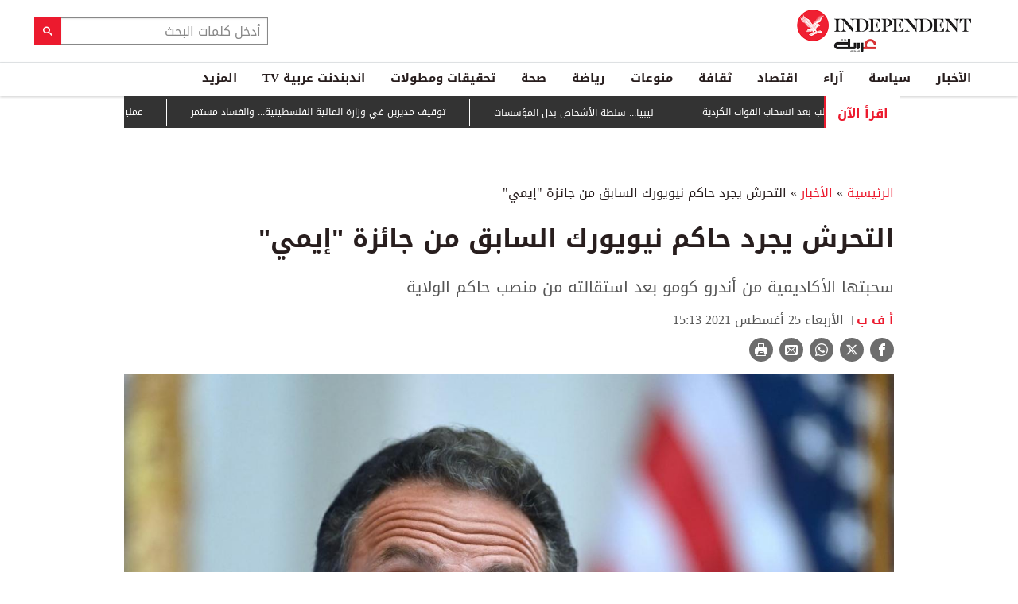

--- FILE ---
content_type: text/html; charset=utf-8
request_url: https://www.independentarabia.com/node/253516/%D8%A7%D9%84%D8%A3%D8%AE%D8%A8%D8%A7%D8%B1/%D8%A7%D9%84%D8%AA%D8%AD%D8%B1%D8%B4-%D9%8A%D8%AC%D8%B1%D8%AF-%D8%AD%D8%A7%D9%83%D9%85-%D9%86%D9%8A%D9%88%D9%8A%D9%88%D8%B1%D9%83-%D8%A7%D9%84%D8%B3%D8%A7%D8%A8%D9%82-%D9%85%D9%86-%D8%AC%D8%A7%D8%A6%D8%B2%D8%A9-%D8%A5%D9%8A%D9%85%D9%8A
body_size: 21300
content:
<!doctype html>
<html class="no-js" dir="rtl" lang="ar">

<head>
  <script async src="https://cdn.onthe.io/io.js/G9dGSbacTaPR"></script>
  <script async src="//static.chartbeat.com/js/chartbeat_mab.js"></script>
  <meta charset="utf-8" />
  <meta http-equiv="Content-Type" content="text/html; charset=utf-8" />
<link rel="apple-touch-icon" href="https://www.independentarabia.com/sites/default/files/logo-arabic.jpg" type="image/jpeg" />
<link rel="apple-touch-icon-precomposed" href="https://www.independentarabia.com/sites/default/files/logo-arabic_0.jpg" type="image/jpeg" />
<script type="application/ld+json">{
    "@context": "https://schema.org",
    "@graph": [
        {
            "@type": "NewsArticle",
            "headline": "اتهامات التحرش تجرد حاكم نيويورك السابق من جائزة \"إيمي\"",
            "description": "سحبتها الأكاديمية من أندرو كومو بعد استقالته من منصب حاكم الولاية",
            "author": {
                "@type": "Person",
                "name": "أ ف ب",
                "url": "https://www.independentarabia.com/articles-author/%D8%A3-%D9%81-%D8%A8-1"
            },
            "publisher": {
                "@type": "Organization",
                "name": "اندبندنت عربية",
                "url": "https://www.independentarabia.com/",
                "sameAs": [
                    "https://www.instagram.com/indyarabia/",
                    "https://twitter.com/IndyArabia",
                    "https://www.facebook.com/Independentarabia/"
                ],
                "logo": {
                    "@type": "ImageObject",
                    "url": "https://www.independentarabia.com/sites/all/themes/independent_v2/assets/img/logo-arabic.jpg",
                    "width": "438",
                    "height": "108"
                }
            },
            "datePublished": "أربعاء, 08/25/2021 - 15:00",
            "dateModified": "أربعاء, 08/25/2021 - 15:13",
            "image": {
                "@type": "ImageObject",
                "url": "https://www.independentarabia.com/sites/default/files/article/mainimage/2021/08/25/413961-1589620942.jpg"
            }
        },
        {
            "name": "التحرش يجرد حاكم نيويورك السابق من جائزة \"إيمي\"",
            "description": "سُحبت جائزة \"إيمي\" من الحاكم السابق لولاية نيويورك",
            "url": "https://www.independentarabia.com/sites/default/files/styles/1200x630/public/article/mainimage/2021/08/25/413961-1589620942.jpg",
            "@type": "ImageObject",
            "width": "1600",
            "height": "630"
        },
        {
            "itemListElement": [
                {
                    "@type": "ListItem",
                    "position": 1,
                    "url": "https://www.independentarabia.com/node/640576/%D8%AB%D9%82%D8%A7%D9%81%D8%A9/%D8%B3%D9%86%D9%83%D9%84%D9%8A%D8%B1-%D9%84%D9%88%D9%8A%D8%B3-%D8%AA%D9%86%D8%A8%D8%A3-%D8%A8%D8%AA%D8%B1%D9%85%D8%A8-%D9%88%D8%AC%D9%88%D8%B1%D8%AC-%D8%A3%D9%88%D8%B1%D9%88%D9%8A%D9%84-%D8%B4%D8%B1%D8%AD%D9%87"
                },
                {
                    "@type": "ListItem",
                    "position": 2,
                    "url": "https://www.independentarabia.com/node/640574/%D8%B3%D9%8A%D8%A7%D8%B3%D8%A9/%D8%AA%D9%82%D8%A7%D8%B1%D9%8A%D8%B1/%D9%84%D9%8A%D8%A8%D9%8A%D8%A7-%D8%B3%D9%84%D8%B7%D8%A9-%D8%A7%D9%84%D8%A3%D8%B4%D8%AE%D8%A7%D8%B5-%D8%A8%D8%AF%D9%84-%D8%A7%D9%84%D9%85%D8%A4%D8%B3%D8%B3%D8%A7%D8%AA"
                },
                {
                    "@type": "ListItem",
                    "position": 3,
                    "url": "https://www.independentarabia.com/node/640573/%D8%A7%D9%84%D8%A3%D8%AE%D8%A8%D8%A7%D8%B1/%D8%A7%D9%84%D8%B9%D8%A7%D9%84%D9%85-%D8%A7%D9%84%D8%B9%D8%B1%D8%A8%D9%8A/%D8%AA%D9%88%D9%82%D9%8A%D9%81-%D9%85%D8%AF%D9%8A%D8%B1%D9%8A%D9%86-%D9%81%D9%8A-%D9%88%D8%B2%D8%A7%D8%B1%D8%A9-%D8%A7%D9%84%D9%85%D8%A7%D9%84%D9%8A%D8%A9-%D8%A7%D9%84%D9%81%D9%84%D8%B3%D8%B7%D9%8A%D9%86%D9%8A%D8%A9-%D9%88%D8%A7%D9%84%D9%81%D8%B3%D8%A7%D8%AF-%D9%85%D8%B3%D8%AA%D9%85%D8%B1"
                },
                {
                    "@type": "ListItem",
                    "position": 4,
                    "url": "https://www.independentarabia.com/node/640572/%D8%B3%D9%8A%D8%A7%D8%B3%D8%A9/%D9%85%D8%AA%D8%A7%D8%A8%D8%B9%D8%A7%D8%AA/%D8%B9%D9%85%D9%84%D9%8A%D8%A7%D8%AA-%D8%B9%D8%B3%D9%83%D8%B1%D9%8A%D8%A9-%D8%A8%D8%B4%D9%85%D8%A7%D9%84-%D9%88%D8%AC%D9%86%D9%88%D8%A8-%D9%83%D8%B1%D8%AF%D9%81%D8%A7%D9%86-%D9%88%D9%85%D9%88%D8%A7%D8%AC%D9%87%D8%A7%D8%AA-%D8%B4%D8%B1%D8%B3%D8%A9-%D8%A8%D9%85%D8%AD%D9%8A%D8%B7-%D8%A7%D9%84%D8%AF%D9%84%D9%86%D8%AC"
                },
                {
                    "@type": "ListItem",
                    "position": 5,
                    "url": "https://www.independentarabia.com/node/640571/%D8%A7%D9%84%D8%A3%D8%AE%D8%A8%D8%A7%D8%B1/%D9%87%D9%8A%D8%A6%D8%A9-%D8%A7%D9%84%D8%B7%D9%8A%D8%B1%D8%A7%D9%86-%D8%A7%D9%84%D8%A3%D9%85%D9%8A%D8%B1%D9%83%D9%8A%D8%A9-%D8%AA%D8%AD%D8%B0%D8%B1-%D9%85%D9%86-%D8%A3%D9%86%D8%B4%D8%B7%D8%A9-%D8%B9%D8%B3%D9%83%D8%B1%D9%8A%D8%A9-%D9%81%D9%88%D9%82-%D8%A7%D9%84%D9%85%D9%83%D8%B3%D9%8A%D9%83"
                },
                {
                    "@type": "ListItem",
                    "position": 6,
                    "url": "https://www.independentarabia.com/node/640570/%D8%A7%D9%84%D8%A3%D8%AE%D8%A8%D8%A7%D8%B1/%D8%A7%D9%84%D8%B4%D8%B1%D9%82-%D8%A7%D9%84%D8%A3%D9%88%D8%B3%D8%B7/%D8%B1%D9%88%D8%A8%D9%8A%D9%88-%D9%88%D8%A8%D9%84%D9%8A%D8%B1-%D9%88%D9%83%D9%88%D8%B4%D9%86%D8%B1-%D8%A3%D8%B9%D8%B6%D8%A7%D8%A1-%D8%A8%D9%80%D9%85%D8%AC%D9%84%D8%B3-%D8%A7%D9%84%D8%B3%D9%84%D8%A7%D9%85-%D9%81%D9%8A-%D8%BA%D8%B2%D8%A9"
                },
                {
                    "@type": "ListItem",
                    "position": 7,
                    "url": "https://www.independentarabia.com/node/640569/%D8%B3%D9%8A%D8%A7%D8%B3%D8%A9/%D8%AA%D9%82%D8%A7%D8%B1%D9%8A%D8%B1/%D8%AD%D8%B5%D9%8A%D9%84%D8%A9-%D9%82%D8%AA%D9%84%D9%89-%D8%A7%D9%84%D8%A7%D8%AD%D8%AA%D8%AC%D8%A7%D8%AC%D8%A7%D8%AA-%D9%81%D9%8A-%D8%A5%D9%8A%D8%B1%D8%A7%D9%86-%D8%A8%D9%8A%D9%86-%D8%A7%D9%84%D9%85%D8%B9%D9%84%D9%88%D9%85-%D9%88%D8%A7%D9%84%D9%85%D8%AC%D9%87%D9%88%D9%84"
                },
                {
                    "@type": "ListItem",
                    "position": 8,
                    "url": "https://www.independentarabia.com/node/640567/%D8%A7%D9%84%D8%A3%D8%AE%D8%A8%D8%A7%D8%B1/%D8%A7%D8%B3%D8%AA%D9%82%D8%A7%D9%84%D8%A9-%D9%82%D8%A7%D8%A6%D8%AF-%D8%B4%D8%B1%D8%B7%D8%A9-%D8%A8%D8%B1%D9%8A%D8%B7%D8%A7%D9%86%D9%8A-%D8%A8%D8%B9%D8%AF-%D8%AE%D9%84%D8%A7%D9%81-%D8%AD%D9%88%D9%84-%D8%AD%D8%B8%D8%B1-%D9%85%D8%B4%D8%AC%D8%B9%D9%8A%D9%86-%D8%A5%D8%B3%D8%B1%D8%A7%D8%A6%D9%8A%D9%84%D9%8A%D9%8A%D9%86"
                },
                {
                    "@type": "ListItem",
                    "position": 9,
                    "url": "https://www.independentarabia.com/node/640566/%D8%A7%D9%84%D8%A3%D8%AE%D8%A8%D8%A7%D8%B1/%D8%AA%D8%B1%D9%85%D8%A8-%D9%8A%D8%B9%D8%B1%D8%B6-%D8%A7%D8%B3%D8%AA%D8%A6%D9%86%D8%A7%D9%81-%D8%A7%D9%84%D9%88%D8%B3%D8%A7%D8%B7%D8%A9-%D8%A8%D9%8A%D9%86-%D9%85%D8%B5%D8%B1-%D9%88%D8%A5%D8%AB%D9%8A%D9%88%D8%A8%D9%8A%D8%A7"
                },
                {
                    "@type": "ListItem",
                    "position": 10,
                    "url": "https://www.independentarabia.com/node/640565/%D8%B3%D9%8A%D8%A7%D8%B3%D8%A9/%D9%85%D8%AA%D8%A7%D8%A8%D8%B9%D8%A7%D8%AA/%D8%B9%D9%88%D8%AF%D8%A9-%D8%B7%D9%81%D9%8A%D9%81%D8%A9-%D8%AC%D8%AF%D8%A7-%D9%84%D9%84%D8%A5%D9%86%D8%AA%D8%B1%D9%86%D8%AA-%D9%88%D8%AA%D8%AD%D8%B0%D9%8A%D8%B1-%D8%A3%D9%88%D8%B1%D9%88%D8%A8%D9%8A-%D9%85%D9%86-%D8%A7%D9%84%D8%A3%D8%AC%D9%88%D8%A7%D8%A1-%D8%A7%D9%84%D8%A5%D9%8A%D8%B1%D8%A7%D9%86%D9%8A%D8%A9"
                },
                {
                    "@type": "ListItem",
                    "position": 11,
                    "url": "https://www.independentarabia.com/node/640564/%D8%A7%D9%84%D8%A3%D8%AE%D8%A8%D8%A7%D8%B1/%D8%A7%D9%84%D8%B9%D8%A7%D9%84%D9%85-%D8%A7%D9%84%D8%B9%D8%B1%D8%A8%D9%8A/%D8%A7%D9%84%D8%B1%D8%A6%D9%8A%D8%B3-%D8%A7%D9%84%D8%B5%D9%88%D9%85%D8%A7%D9%84%D9%8A-%D9%8A%D8%B2%D9%88%D8%B1-%D8%B9%D8%A7%D8%B5%D9%85%D8%A9-%D8%A5%D9%82%D9%84%D9%8A%D9%85%D9%8A%D8%A9-%D9%85%D8%AA%D9%86%D8%A7%D8%B2%D8%B9%D8%A7-%D8%B9%D9%84%D9%8A%D9%87%D8%A7-%D9%85%D8%B9-%D8%B5%D9%88%D9%85%D8%A7%D9%84%D9%8A%D9%84%D8%A7%D9%86%D8%AF"
                },
                {
                    "@type": "ListItem",
                    "position": 12,
                    "url": "https://www.independentarabia.com/node/640562/%D8%A7%D9%84%D8%A3%D8%AE%D8%A8%D8%A7%D8%B1/%D8%AF%D9%88%D9%84%D9%8A%D8%A7%D8%AA/%D9%84%D9%88%D9%84%D8%A7-%D9%88%D9%81%D9%88%D9%86-%D8%AF%D9%8A%D8%B1-%D9%84%D8%A7%D9%8A%D9%86-%D9%8A%D8%B4%D9%8A%D8%AF%D8%A7%D9%86-%D8%A8%D8%A7%D8%AA%D9%81%D8%A7%D9%82-%D8%A7%D9%84%D8%AA%D8%AC%D8%A7%D8%B1%D8%A9-%D8%A8%D9%8A%D9%86-%D8%A3%D9%88%D8%B1%D9%88%D8%A8%D8%A7-%D9%88%D8%A3%D9%85%D9%8A%D8%B1%D9%83%D8%A7-%D8%A7%D9%84%D8%AC%D9%86%D9%88%D8%A8%D9%8A%D8%A9"
                }
            ],
            "mainEntityOfPage": "https://www.independentarabia.com/node/253516/%D8%A7%D9%84%D8%A3%D8%AE%D8%A8%D8%A7%D8%B1/%D8%A7%D9%84%D8%AA%D8%AD%D8%B1%D8%B4-%D9%8A%D8%AC%D8%B1%D8%AF-%D8%AD%D8%A7%D9%83%D9%85-%D9%86%D9%8A%D9%88%D9%8A%D9%88%D8%B1%D9%83-%D8%A7%D9%84%D8%B3%D8%A7%D8%A8%D9%82-%D9%85%D9%86-%D8%AC%D8%A7%D8%A6%D8%B2%D8%A9-%D8%A5%D9%8A%D9%85%D9%8A",
            "@type": "ItemList"
        },
        {
            "sameAs": [
                "https://www.facebook.com/Independentarabia",
                "https://x.com/IndyArabia",
                "https://www.instagram.com/indyarabia/",
                "https://www.linkedin.com/company/indyarabia",
                "https://www.tiktok.com/@indyarabia?lang=en"
            ],
            "description": "موقع إخباري مستقل يقدم آخر الأخبار والتحليلات"
        },
        {
            "@type": "WebPage",
            "breadcrumb": {
                "@type": "BreadcrumbList",
                "itemListElement": [
                    {
                        "@type": "ListItem",
                        "position": 1,
                        "name": "الرئيسية",
                        "item": "https://www.independentarabia.com/"
                    }
                ]
            }
        },
        {
            "@type": "WebSite",
            "@id": "https://www.independentarabia.com/#website",
            "name": "اندبندنت عربية",
            "url": "https://www.independentarabia.com/",
            "publisher": {
                "@type": "Organization",
                "@id": "https://www.independentarabia.com/#organization"
            },
            "potentialAction": {
                "@type": "SearchAction",
                "query-input": "search_term_string",
                "target": {
                    "@type": "EntryPoint",
                    "urlTemplate": "https://www.independentarabia.com/search/search_term_string",
                    "inLanguage": "ar"
                }
            },
            "inLanguage": "ar"
        }
    ]
}</script>
<meta name="abstract" content="الإندبندنت عربية" />
<meta name="description" content="سُحبت جائزة &quot;إيمي&quot; من الحاكم السابق لولاية نيويورك أندرو كومو، الذي دفعته اتهامات بالتحرش الجنسي إلى الاستقالة. وكان كومو قد نال هذه المكافأة تقديراً لإنجازاته المتلفزة خلال الأشهر الأولى من الوباء. وسطع نجم الحاكم الديمقراطي، الذي تولّى هذه المهام عام 2011، بفضل مؤتمرات صحافية يومية قصيرة اعتُبرت منطقية ومطمئنة، خلافاً لحال دونالد ترمب، الذي كانت إعلاناته بشأن الجائحة متشتتة." />
<link rel="canonical" href="https://www.independentarabia.com/node/253516/%D8%A7%D9%84%D8%A3%D8%AE%D8%A8%D8%A7%D8%B1/%D8%A7%D9%84%D8%AA%D8%AD%D8%B1%D8%B4-%D9%8A%D8%AC%D8%B1%D8%AF-%D8%AD%D8%A7%D9%83%D9%85-%D9%86%D9%8A%D9%88%D9%8A%D9%88%D8%B1%D9%83-%D8%A7%D9%84%D8%B3%D8%A7%D8%A8%D9%82-%D9%85%D9%86-%D8%AC%D8%A7%D8%A6%D8%B2%D8%A9-%D8%A5%D9%8A%D9%85%D9%8A" />
<link rel="shortlink" href="https://www.independentarabia.com/node/253516" />
<meta property="fb:admins" content="804060108" />
<meta property="fb:app_id" content="2284787931805035" />
<meta property="og:site_name" content="اندبندنت عربية" />
<meta property="og:type" content="article" />
<meta property="og:title" content="التحرش يجرد حاكم نيويورك السابق من جائزة &quot;إيمي&quot;" />
<meta property="og:url" content="https://www.independentarabia.com/node/253516/%D8%A7%D9%84%D8%A3%D8%AE%D8%A8%D8%A7%D8%B1/%D8%A7%D9%84%D8%AA%D8%AD%D8%B1%D8%B4-%D9%8A%D8%AC%D8%B1%D8%AF-%D8%AD%D8%A7%D9%83%D9%85-%D9%86%D9%8A%D9%88%D9%8A%D9%88%D8%B1%D9%83-%D8%A7%D9%84%D8%B3%D8%A7%D8%A8%D9%82-%D9%85%D9%86-%D8%AC%D8%A7%D8%A6%D8%B2%D8%A9-%D8%A5%D9%8A%D9%85%D9%8A" />
<meta property="og:description" content="سُحبت جائزة &quot;إيمي&quot; من الحاكم السابق لولاية نيويورك أندرو كومو، الذي دفعته اتهامات بالتحرش الجنسي إلى الاستقالة. وكان كومو قد نال هذه المكافأة تقديراً لإنجازاته المتلفزة خلال الأشهر الأولى من الوباء. وسطع نجم الحاكم الديمقراطي، الذي تولّى هذه المهام عام 2011، بفضل مؤتمرات صحافية يومية قصيرة اعتُبرت منطقية ومطمئنة، خلافاً لحال دونالد ترمب، الذي كانت إعلاناته بشأن الجائحة متشتتة. اقرأ المزيد يحتوي هذا القسم على المقلات ذات صلة, الموضوعة في (Related Nodes field) وأشادت أكاديمية التلفزيون بهذا الأداء، ومنحته جائزة &quot;إيمي&quot; تقديراً لجهوده هذه." />
<meta property="og:updated_time" content="2021-08-25T15:13:09+03:00" />
<meta property="og:image" content="https://www.independentarabia.com/sites/default/files/styles/1200x630/public/article/mainimage/2021/08/25/413961-1589620942.jpg" />
<meta property="og:image:url" content="https://www.independentarabia.com/sites/default/files/styles/1200x630/public/article/mainimage/2021/08/25/413961-1589620942.jpg" />
<meta property="og:image:secure_url" content="https://www.independentarabia.com/sites/default/files/styles/1200x630/public/article/mainimage/2021/08/25/413961-1589620942.jpg" />
<meta name="twitter:card" content="summary_large_image" />
<meta name="twitter:title" content="التحرش يجرد حاكم نيويورك السابق من جائزة &quot;إيمي&quot;" />
<meta name="twitter:url" content="https://www.independentarabia.com/node/253516/%D8%A7%D9%84%D8%A3%D8%AE%D8%A8%D8%A7%D8%B1/%D8%A7%D9%84%D8%AA%D8%AD%D8%B1%D8%B4-%D9%8A%D8%AC%D8%B1%D8%AF-%D8%AD%D8%A7%D9%83%D9%85-%D9%86%D9%8A%D9%88%D9%8A%D9%88%D8%B1%D9%83-%D8%A7%D9%84%D8%B3%D8%A7%D8%A8%D9%82-%D9%85%D9%86-%D8%AC%D8%A7%D8%A6%D8%B2%D8%A9-%D8%A5%D9%8A%D9%85%D9%8A" />
<meta name="twitter:description" content="سُحبت جائزة &quot;إيمي&quot; من الحاكم السابق لولاية نيويورك أندرو كومو، الذي دفعته اتهامات بالتحرش الجنسي إلى الاستقالة. وكان كومو قد نال هذه المكافأة تقديراً لإنجازاته المتلفزة خلال الأشهر الأولى من الوباء." />
<meta name="twitter:image" content="https://www.independentarabia.com/sites/default/files/styles/1200x630/public/article/mainimage/2021/08/25/413961-1589620942.jpg" />
<meta property="article:author" content="https://www.independentarabia.com/articles-author/%D8%A3-%D9%81-%D8%A8-1" />
<meta property="article:published_time" content="2021-08-25T15:08:19+03:00" />
<meta property="article:modified_time" content="2021-08-25T15:13:09+03:00" />
<meta itemprop="name" content="التحرش يجرد حاكم نيويورك السابق من جائزة &quot;إيمي&quot;" />
<meta itemprop="description" content="سُحبت جائزة &quot;إيمي&quot; من الحاكم السابق لولاية نيويورك أندرو كومو، الذي دفعته اتهامات بالتحرش الجنسي إلى الاستقالة. وكان كومو قد نال هذه المكافأة تقديراً لإنجازاته المتلفزة خلال الأشهر الأولى من الوباء. وسطع نجم الحاكم الديمقراطي، الذي تولّى هذه المهام عام 2011، بفضل مؤتمرات صحافية يومية قصيرة اعتُبرت منطقية ومطمئنة، خلافاً لحال دونالد ترمب، الذي كانت إعلاناته بشأن الجائحة متشتتة. اقرأ المزيد يحتوي هذا القسم على المقلات ذات صلة, الموضوعة في (Related Nodes field) وأشادت أكاديمية التلفزيون بهذا الأداء، ومنحته جائزة &quot;إيمي&quot; تقديراً لجهوده هذه." />
<link rel="shortcut icon" href="https://www.independentarabia.com/sites/default/files/pictures/December/1/2025/favicon16x16.png" type="image/png" />
<link rel="icon" href="https://www.independentarabia.com/sites/default/files/pictures/December/1/2025/favicon16x16.png" sizes="16x16" />
<link rel="mask-icon" href="https://www.independentarabia.com/sites/default/files/pictures/December/1/2025/favicon180x180.svg" color="#ec1a2e" />
<link rel="icon" href="https://www.independentarabia.com/sites/default/files/pictures/December/1/2025/favicon32x32.png" sizes="32x32" />
<link rel="apple-touch-icon" href="https://www.independentarabia.com/sites/default/files/pictures/December/1/2025/favicon180x180.png" sizes="180x180" />
  <meta http-equiv="x-ua-compatible" content="ie=edge">
  <meta name="viewport" content="width=device-width, initial-scale=1.0">

  <title>التحرش يجرد حاكم نيويورك السابق من جائزة "إيمي" | اندبندنت عربية</title>
  <meta name="apple-mobile-web-app-capable" content="yes">
  <meta name="apple-mobile-web-app-title" content="Independent Arabia">
  <link type="text/css" rel="stylesheet" href="https://www.independentarabia.com/sites/default/files/css/css_S_9jg6WMMYt2eeeoQaVMsndFTrQrlmul5BkwxQx_tEE.css" media="all" />
<link type="text/css" rel="stylesheet" href="https://www.independentarabia.com/sites/default/files/css/css_JWOeXeU0Jy2GmMbhBFKbBY0t6UTH1bAWD1Z3EGP6hzI.css" media="all" />
<link type="text/css" rel="stylesheet" href="https://www.independentarabia.com/sites/default/files/css/css_r-rH7I1Mja7n2v-BX0zzUX8FJrB6NxUfXOA0adIkscg.css" media="all" />
<link type="text/css" rel="stylesheet" href="https://www.independentarabia.com/sites/default/files/css/css_Dxiz5G4G8eVm9qc4ZIF2Myd4p0U7GAKPYzIwbxZstcw.css" media="all" />
  <script type="text/javascript" src="https://www.independentarabia.com/sites/default/files/js/js_ypadrG4kz9-JBpNOXmgjyVozLCJG_1RP3Ig-iqWR8n0.js"></script>
<script type="text/javascript" src="https://www.independentarabia.com/sites/default/files/js/js_PVDXLYzRJFuiFxLIcMxS1xTrknLoYMaxeemVVEk7G8w.js"></script>
<script type="text/javascript" src="https://www.independentarabia.com/sites/default/files/js/js_vMiaFDLfFFV0g5PE8DqIHehCfnjFpXaQLD0l3B52ThU.js"></script>
<script type="text/javascript">
<!--//--><![CDATA[//><!--
      // close script tag for SecKit protection
      //--><!]]>
      </script>
      <script type="text/javascript" src="/sites/all/modules/seckit/js/seckit.document_write.js"></script>
      <link type="text/css" rel="stylesheet" id="seckit-clickjacking-no-body" media="all" href="/sites/all/modules/seckit/css/seckit.no_body.css" />
      <!-- stop SecKit protection -->
      <noscript>
      <link type="text/css" rel="stylesheet" id="seckit-clickjacking-noscript-tag" media="all" href="/sites/all/modules/seckit/css/seckit.noscript_tag.css" />
      <div id="seckit-noscript-tag">
        Sorry, you need to enable JavaScript to visit this website.
      </div>
      </noscript>
      <script type="text/javascript">
      <!--//--><![CDATA[//><!--
      // open script tag to avoid syntax errors
//--><!]]>
</script>
<script type="text/javascript">
<!--//--><![CDATA[//><!--
  window.most_article = function (period, folder_type) {
    console.log(period);
    console.log(folder_type);
    jQuery.getJSON('https://www.independentarabia.com/sites/default/files/'+folder_type+'/'+period+'.json?v=s260117-1254', function(data) {
        var html="";
        jQuery.each(data.articles.list, function(i,item){
        var _nid_article =  item.url.split("/");  

        html +='<div class="object-item" data-nid="'+_nid_article[2]+'" data-vr-contentbox="position '+i+'" data-vr-contentbox-url="/node/'+_nid_article[2]+'"><div class="media-object"><div class="media-object-section"><div class="media-object-img">';
		if (typeof item.type_article !== "undefined"){
		html +='<a href="'+item.url+'"><img src="'+item.type_article+'"></a>';
		}
		
		html +='</div></div><div class="media-object-section"><div class="article-item-title"><h6><a href="'+item.url+'">'+item.page+'</a></h6></div></div></div></div>'; 
            if (i == 4){
            return false;
            }    
        });
        jQuery('#mostread_today').append(html);
    });
  }
//--><!]]>
</script>
<script type="text/javascript" src="https://www.independentarabia.com/sites/default/files/js/js_41NARw_LZ8VleRNHM2BfScqBPQ4PN0daGvJR48sFrdU.js"></script>
<script type="text/javascript" src="https://www.independentarabia.com/sites/default/files/js/js_Db7FSK1Lv-tuGTjM1A4uKfb0ODMHNCXrtJzXniMNPZk.js"></script>
<script type="text/javascript">
<!--//--><![CDATA[//><!--
jQuery.extend(Drupal.settings, {"basePath":"\/","pathPrefix":"","ajaxPageState":{"theme":"independent_v2","theme_token":"w0bZ10Iryw-4Wg-9jKDtTYQv1kBNS4p4wpDMgM7d3c4","js":{"sites\/all\/modules\/jquery_update\/replace\/jquery\/1.10\/jquery.min.js":1,"misc\/jquery-extend-3.4.0.js":1,"misc\/jquery-html-prefilter-3.5.0-backport.js":1,"misc\/jquery.once.js":1,"misc\/drupal.js":1,"sites\/all\/modules\/admin_menu\/admin_devel\/admin_devel.js":1,"sites\/all\/modules\/fb_instant_articles\/modules\/fb_instant_articles_display\/js\/admin.js":1,"public:\/\/languages\/ar_WKEfZJVoqQL-wyRAI2YdT7gq9IN5ByxXIUXppd3N6H8.js":1,"0":1,"1":1,"sites\/all\/modules\/scald\/modules\/providers\/scald_image\/scald_image.js":1,"sites\/all\/themes\/independent_v2\/assets\/js\/Pageviews-2.0.js":1},"css":{"modules\/system\/system.base.css":1,"modules\/system\/system.base-rtl.css":1,"modules\/system\/system.messages.css":1,"modules\/system\/system.messages-rtl.css":1,"modules\/field\/theme\/field-rtl.css":1,"sites\/all\/modules\/scald\/modules\/fields\/mee\/css\/editor-global.css":1,"modules\/search\/search-rtl.css":1,"modules\/user\/user.css":1,"modules\/user\/user-rtl.css":1,"sites\/all\/modules\/youtube\/css\/youtube.css":1,"sites\/all\/modules\/views\/css\/views-rtl.css":1,"sites\/all\/modules\/ckeditor\/css\/ckeditor.css":1,"sites\/all\/modules\/ckeditor\/css\/ckeditor-rtl.css":1,"sites\/all\/modules\/media\/modules\/media_wysiwyg\/css\/media_wysiwyg.base.css":1,"sites\/all\/modules\/ctools\/css\/ctools.css":1,"sites\/all\/modules\/node_embed\/plugins\/node_embed\/node_embed.css":1,"sites\/all\/themes\/independent_v2\/assets\/css\/app-rtl.css":1}}});
//--><!]]>
</script>
  <script src="/srpc.js?ssssa"></script>
  <script type="text/javascript">
    !(function(p,l,o,w,i,n,g){
        if(!p[i]){
            p[i]=p[i]||[];
            p[i].push(i);
            p[i]=function(){(p[i].q=p[i].q||[]).push(arguments);};
            p[i].q=p[i].q||[];
            n=l.createElement(o);
            g=l.getElementsByTagName(o)[0];
            n.async=1;
            n.src=w;
            g.parentNode.insertBefore(n, g);
            n.onload = function() {
                window.l5plow.initTag('9', 1800, '', 'tracker.srmg-cdp.com');

                window.l5plow('enableFormTracking');
                window.l5plow('trackPageView');
            };
        }
    })(window, document, "script", "https://js.l5id.com/l5v3s.js", "l5track");
</script>
<!-- Start GPT Tag -->

  <script async="async" src="https://securepubads.g.doubleclick.net/tag/js/gpt.js"></script>

  <script>
    window.googletag = window.googletag || {
      cmd: []
    };

    var anchorSlot;

    function isMobileDevice() {
      return /Android|webOS|iPhone|iPod|BlackBerry|IEMobile|Opera Mini/i.test(navigator.userAgent);
    }

    googletag.cmd.push(function() {
      
      var topMapping = googletag.sizeMapping()
        .addSize([1080, 0], [
          [970, 90],
          [970, 250],
          [728, 90]
        ])

        .addSize([750, 400], [
          [970, 90],
          [970, 250],
          [728, 90]
        ])

        .addSize([470, 400], [
          [320, 50],
          [320, 100]
        ])

        .addSize([0, 0], [
          [320, 50],
          [320, 100]
        ])

        .build();
      var midMapping = googletag.sizeMapping()

        .addSize([1080, 0], [
          [300, 250],
          [336, 280]
        ])

        .addSize([750, 400], [
          [300, 250],
          [336, 280]
        ])

        .addSize([470, 400], [
          [300, 250],
          [336, 280]
        ])

        .addSize([0, 0], [
          [300, 250],
          [336, 280]
        ])

        .build();



      var midMapping1 = googletag.sizeMapping()

        .addSize([1080, 0], [
          [300, 250],
          [336, 280],
          [160, 600],
          [300, 600]
        ])

        .addSize([750, 400], [
          [300, 250],
          [336, 280],
          [160, 600],
          [300, 600]
        ])

        .addSize([470, 400], [
          [300, 250],
          [336, 280]
        ])

        .addSize([0, 0], [
          [300, 250],
          [336, 280]
        ])

        .build();





      var bottomMapping = googletag.sizeMapping()

        .addSize([1080, 0], [
          [970, 90],
          [970, 250],
          [728, 90]
        ])

        .addSize([750, 400], [
          [970, 90],
          [970, 250],
          [728, 90]
        ])

        .addSize([470, 400], [
          [300, 250],
          [336, 280]
        ])

        .addSize([0, 0], [
          [300, 250],
          [336, 280],
          [320, 50],
          [320, 100]
        ])

        .build();



      googletag.defineSlot('/5910/The-Independent-Arabic/News', [1, 1], 'div-gpt-ad-3341368-0').addService(googletag.pubads());



      googletag.defineOutOfPageSlot('/5910/The-Independent-Arabic/News', 'div-gpt-ad-3341368-1')

        .addService(googletag.pubads());





      googletag.defineSlot('/5910/The-Independent-Arabic/News', [
          [970, 250],
          [970, 90],
          [728, 90],
          [320, 50],
          [320, 100]
        ], 'div-gpt-ad-3341368-2')

        .defineSizeMapping(topMapping)

        .setTargeting('position', 'atf')

        .addService(googletag.pubads());



      googletag.defineSlot('/5910/The-Independent-Arabic/News', [
          [300, 250],
          [336, 280]
        ], 'div-gpt-ad-3341368-3')

        .defineSizeMapping(midMapping)

        .setTargeting('position', 'Mid1')

        .addService(googletag.pubads());



      googletag.defineSlot('/5910/The-Independent-Arabic/News', [
          [300, 250],
          [336, 280],
          [160, 600],
          [300, 600]
        ], 'div-gpt-ad-3341368-4')

        .defineSizeMapping(midMapping1)

        .setTargeting('position', 'Mid2')

        .addService(googletag.pubads());



      googletag.defineSlot('/5910/The-Independent-Arabic/News', [
          [300, 250],
          [336, 280]
        ], 'div-gpt-ad-3341368-6')

        .defineSizeMapping(midMapping)

        .setTargeting('position', 'Mid3')

        .addService(googletag.pubads());



      googletag.defineSlot('/5910/The-Independent-Arabic/News', [
          [970, 90],
          [970, 250],
          [728, 90],
          [300, 250],
          [336, 280],
          [320, 50],
          [320, 100]
        ], 'div-gpt-ad-3341368-5')

        .defineSizeMapping(bottomMapping)

        .setTargeting('position', 'btf')

        .addService(googletag.pubads());





      if (document.body.clientWidth <= 768) {

        anchorSlot = googletag.defineOutOfPageSlot(

          '/5910/The-Independent-Arabic/News', googletag.enums.OutOfPageFormat.BOTTOM_ANCHOR);

      }

      if (anchorSlot) {

        anchorSlot

          .setTargeting('Page', 'News')

          .addService(googletag.pubads());

      }



      // Configure page-level targeting.

      googletag.pubads().setTargeting('Page', ['Article']);

      googletag.pubads().setTargeting('url', [window.location.pathname]);

      googletag.pubads().enableLazyLoad({

        // Fetch slots within 2 viewports.

        fetchMarginPercent: 200,

        // Render slots within 1 viewports.

        renderMarginPercent: 100,

        mobileScaling: 2.0

      });

            var ppid = 'd3133293a6ad32a9ecfd30ac74f77143dd56578c7852a81fe9d1a0d2b1a35e90';

      googletag.pubads().enableSingleRequest();

      googletag.pubads().collapseEmptyDivs();

      googletag.pubads().setCentering(true);

      googletag.enableServices();

    });



    // networkCode is provided

    window.googletag = window.googletag || {
      cmd: []
    };

    googletag.secureSignalProviders = googletag.secureSignalProviders || [];

    googletag.secureSignalProviders.push({

      networkCode: "5910",

      collectorFunction: () => {

        // ...custom signal generation logic...

        return Promise.resolve("signal");

      },

    });
  </script>

  <!-- Global site tag (gtag.js) - Google Analytics -->
<script async src="https://www.googletagmanager.com/gtag/js?id=UA-129565087-1"></script>
<script>
  window.dataLayer = window.dataLayer || [];
  function gtag(){dataLayer.push(arguments);}
  gtag('js', new Date());

  gtag('config', 'UA-129565087-1');
</script>

<!-- Begin BlueKai Tag -->
  <script type="text/javascript">
  window.bk_async = function() {

  bk_addPageCtx('key', 'value');
  bk_addEmailHash("EMAIL_ADDRESS");

  BKTAG.doTag(82948, 10); };
  (function() {
  var scripts = document.getElementsByTagName('script')[0];
  var s = document.createElement('script');
  s.async = true;
  s.src = "https://tags.bkrtx.com/js/bk-coretag.js";
  scripts.parentNode.insertBefore(s, scripts);
  }());
  </script>
<!-- End BlueKai Tag -->
  <!-- Google Tag Manager -->
<script>(function(w,d,s,l,i){w[l]=w[l]||[];w[l].push({'gtm.start':
new Date().getTime(),event:'gtm.js'});var f=d.getElementsByTagName(s)[0],
j=d.createElement(s),dl=l!='dataLayer'?'&l='+l:'';j.async=true;j.src=
'https://www.googletagmanager.com/gtm.js?id='+i+dl;f.parentNode.insertBefore(j,f);
})(window,document,'script','dataLayer','GTM-5V6XLXZ');</script>
<!-- End Google Tag Manager -->  <style type="text/css">
    #email-field-wrapper label {
      font-size: 16px;
      padding: 0 0 10px;
    }

    #email-field-wrapper label span {
      color: red;
    }
	.liveblog-capsule .inner.bg-yellow{
		background-color:yellow;
	}
  </style>

<script async src="//pahtzc.tech/c/independentarabia.com.js"></script>
<script async='async' src='https://functions.adnami.io/api/macro/adsm.macro.independentarabia.com.js'></script>
</head>

<body class="html not-front not-logged-in no-sidebars page-node page-node- page-node-253516 node-type-article page-taxonomy-term-16 arabic-theme" >
  <!-- Google Tag Manager (noscript) -->
<noscript><iframe src="https://www.googletagmanager.com/ns.html?id=GTM-5V6XLXZ"
height="0" width="0" style="display:none;visibility:hidden"></iframe></noscript>
<!-- End Google Tag Manager (noscript) -->  <!-- Load Facebook SDK for JavaScript -->
  <!-- <div id="fb-root"></div>
      <script>(function(d, s, id) {
        var js, fjs = d.getElementsByTagName(s)[0];
        if (d.getElementById(id)) return;
        js = d.createElement(s); js.id = id;
        js.src = "https://connect.facebook.net/en_US/sdk.js#xfbml=1&version=v3.0";
        fjs.parentNode.insertBefore(js, fjs);
      }(document, 'script', 'facebook-jssdk'));</script> -->
  <div id='div-gpt-ad-3341368-0'>
    <script>
      googletag.cmd.push(function() {
        onDvtagReady(function () { 
        googletag.display('div-gpt-ad-3341368-0');
        });
      });
    </script>
  </div>

  <div id='div-gpt-ad-3341368-1'>
    <script>
      googletag.cmd.push(function() {
        onDvtagReady(function () { 
        googletag.display('div-gpt-ad-3341368-1');
        });
      });
    </script>
  </div>
    <div id="main-wrap">
    <a href="javascript:" id="return-to-top"><i class="icomoon-icon icon-arrow-up" style="vertical-align: middle;"></i></a>
    <div class="container">
      <header id="main-header">
  <div id="sticky-header-waypoint">
    <div class="main-header-before">
      <div class="grid-x grid-margin-x align-justify align-stretch main-header-before__inner">
        <div class="cell shrink">
          <div class="logo">
            <a href="/">
              <img class="logo-default" src="/sites/all/themes/independent_v2/assets/img/logo-arabic.jpg" alt="logo"/>
              <img class="logo-white" src="/sites/all/themes/independent_v2/assets/img/independent-arabia-logo-white.png" alt="logo" />
            </a>
          </div>
        </div>
        <div class="cell shrink">
          <div class="subheader-block">
            <div class="search-block">
              <form class="search-form-block" action="javascript:void(0)">
                <div class="form-field">
                  <input placeholder="أدخل كلمات البحث" type="text" id="searchInput">
                </div>
                <input type="submit" value="&#xe90f;" onclick="submitForm()">
              </form>


              <script>
                function submitForm() {
                  var searchInputValue = document.getElementById('searchInput').value;
                  //alert(searchInputValue);
                  window.location.href = '/search/site/' + encodeURIComponent(searchInputValue);
                }
              </script>
            </div>
            <ul class="menu align-stretch hide-for-medium">

              <li class="quick-search">
                <button class="dropdown-toggle" title="Search"><i class="icomoon-icon icon-search"></i></button>
                <form class="search-form" action="javascript:void(0)">
                  <div class="search-form-inner">
                    <div class="form-field">
                      <input placeholder="أدخل كلمات البحث" autofocus="1" type="text" id="searchInput-1">
                    </div>
                    <input type="submit" value="&#xe90f;" onclick="submitForm1()">
                  </div>
                </form>
              </li>
              <script>
                function submitForm1() {
                  var searchInputValue = document.getElementById('searchInput-1').value;
                  //alert(searchInputValue);
                  window.location.href = '/search/site/' + encodeURIComponent(searchInputValue);
                }
              </script>
              <li class="toggle-menu">
                <button class="toggle-nav-panel" type="button" aria-label="Menu" aria-controls="navigation"><i class="icomoon-icon icon-hamburger"></i></button>
              </li>
            </ul>
          </div>
        </div>
      </div>
    </div>
    <div class="main-header-inner">
      <div class="grid-x grid-margin-x align-justify align-middle main-header__navbar">
        <div class="cell auto">
          <nav class="nav-container">
            <ul class="menu"><li class="first expanded menu-1970" wfd-id="1970"><a href="/%D8%A7%D9%84%D8%A3%D8%AE%D8%A8%D8%A7%D8%B1" title="الأخبار">الأخبار</a><ul class="menu"><li class="first leaf menu-1972" wfd-id="1972"><a href="/%D8%A7%D9%84%D8%A3%D8%AE%D8%A8%D8%A7%D8%B1/%D8%A7%D9%84%D8%B4%D8%B1%D9%82-%D8%A7%D9%84%D8%A3%D9%88%D8%B3%D8%B7" title="الشرق الأوسط">الشرق الأوسط</a></li>
<li class="leaf menu-1971" wfd-id="1971"><a href="/%D8%A7%D9%84%D8%A3%D8%AE%D8%A8%D8%A7%D8%B1/%D8%A7%D9%84%D8%B9%D8%A7%D9%84%D9%85-%D8%A7%D9%84%D8%B9%D8%B1%D8%A8%D9%8A" title="العالم العربي">العالم العربي</a></li>
<li class="last leaf menu-1973" wfd-id="1973"><a href="/%D8%A7%D9%84%D8%A3%D8%AE%D8%A8%D8%A7%D8%B1/%D8%AF%D9%88%D9%84%D9%8A%D8%A7%D8%AA" title="دوليات">دوليات</a></li>
</ul></li>
<li class="expanded menu-1978" wfd-id="1978"><a href="/%D8%B3%D9%8A%D8%A7%D8%B3%D8%A9" title="سياسة">سياسة</a><ul class="menu"><li class="first leaf menu-5276" wfd-id="5276"><a href="/%D8%B3%D9%8A%D8%A7%D8%B3%D8%A9/%D8%AA%D8%AD%D9%84%DB%8C%D9%84" title="تحلیل">تحلیل</a></li>
<li class="leaf menu-6956" wfd-id="6956"><a href="/%D8%B3%D9%8A%D8%A7%D8%B3%D8%A9/%D8%AA%D9%82%D8%A7%D8%B1%D9%8A%D8%B1" title="تقارير">تقارير</a></li>
<li class="leaf menu-6961" wfd-id="6961"><a href="/%D8%B3%D9%8A%D8%A7%D8%B3%D8%A9/%D9%85%D8%AA%D8%A7%D8%A8%D8%B9%D8%A7%D8%AA" title="متابعات">متابعات</a></li>
<li class="last leaf menu-5271" wfd-id="5271"><a href="/%D8%B3%D9%8A%D8%A7%D8%B3%D8%A9/%D8%AD%D9%88%D8%A7%D8%B1%D8%A7%D8%AA" title="">حوارات</a></li>
</ul></li>
<li class="expanded menu-1979" wfd-id="1979"><a href="/%D8%A2%D8%B1%D8%A7%D8%A1" title="آراء">آراء</a><ul class="menu"><li class="first leaf menu-10212" wfd-id="10212"><a href="/articles-author/%D8%AC%D9%88%D9%86-%D8%A8%D9%88%D9%84%D8%AA%D9%88%D9%86" title="">جون بولتون</a></li>
<li class="leaf menu-10213" wfd-id="10213"><a href="/articles-author/%D9%86%D8%A8%D9%8A%D9%84-%D9%81%D9%87%D9%85%D9%8A" title="">نبيل فهمي</a></li>
<li class="leaf menu-10214" wfd-id="10214"><a href="/articles-author/%D8%B3%D8%B9%D8%AF-%D8%A8%D9%86-%D8%B7%D9%81%D9%84%D8%A9-%D8%A7%D9%84%D8%B9%D8%AC%D9%85%D9%8A" title="">سعد بن طفلة العجمي</a></li>
<li class="leaf menu-10215" wfd-id="10215"><a href="/articles-author/%D9%88%D9%84%D9%8A%D8%AF-%D9%81%D8%A7%D8%B1%D8%B3" title="">وليد فارس</a></li>
<li class="leaf menu-10216" wfd-id="10216"><a href="/articles-author/%D9%85%D8%B5%D8%B7%D9%81%D9%89-%D8%A7%D9%84%D9%81%D9%82%D9%8A" title="">مصطفى الفقي</a></li>
<li class="leaf menu-10219" wfd-id="10219"><a href="/articles-author/%D8%A3%D9%86%D8%B3-%D8%A8%D9%86-%D9%81%D9%8A%D8%B5%D9%84-%D8%A7%D9%84%D8%AD%D8%AC%D9%8A" title="">أنس الحجي</a></li>
<li class="leaf menu-10217" wfd-id="10217"><a href="/articles-author/%D8%B1%D9%81%D9%8A%D9%82-%D8%AE%D9%88%D8%B1%D9%8A" title="">رفيق خوري</a></li>
<li class="leaf menu-10218" wfd-id="10218"><a href="/articles-author/%D8%A3%D9%85%D9%8A%D9%86-%D8%A7%D9%84%D8%B2%D8%A7%D9%88%D9%8A" title="">أمين الزاوي</a></li>
<li class="leaf menu-10220" wfd-id="10220"><a href="/articles-author/%D8%B7%D9%88%D9%86%D9%8A-%D9%81%D8%B1%D9%86%D8%B3%D9%8A%D8%B3" title="">طوني فرنسيس</a></li>
<li class="leaf menu-10221" wfd-id="10221"><a href="/articles-author/%D8%AD%D8%B3%D9%86-%D9%81%D8%AD%D8%B5" title="">حسن فحص</a></li>
<li class="leaf menu-10222" wfd-id="10222"><a href="/articles-author/%D9%87%D8%AF%D9%89-%D8%B1%D8%A4%D9%88%D9%81" title="">هدى رؤوف</a></li>
<li class="leaf menu-10223" wfd-id="10223"><a href="/articles-author/%D8%B9%D8%A8%D8%AF-%D8%A7%D9%84%D9%84%D9%87-%D8%B9%D9%84%D9%8A-%D8%A5%D8%A8%D8%B1%D8%A7%D9%87%D9%8A%D9%85" title="">عبدالله علي إبراهيم</a></li>
<li class="last leaf menu-10224" wfd-id="10224"><a href="/articles-author/%D8%B7%D9%88%D9%86%D9%8A-%D8%A8%D9%88%D9%84%D8%B3" title="">طوني بولس</a></li>
</ul></li>
<li class="expanded menu-1977" wfd-id="1977"><a href="/%D8%A7%D9%82%D8%AA%D8%B5%D8%A7%D8%AF" title="اقتصاد">اقتصاد</a><ul class="menu"><li class="first leaf menu-8331" wfd-id="8331"><a href="/%D8%A7%D9%82%D8%AA%D8%B5%D8%A7%D8%AF/%D8%A3%D8%AE%D8%A8%D8%A7%D8%B1-%D9%88%D8%AA%D9%82%D8%A7%D8%B1%D9%8A%D8%B1-%D8%A7%D9%82%D8%AA%D8%B5%D8%A7%D8%AF%D9%8A%D8%A9" title="">أخبار وتقارير اقتصادية</a></li>
<li class="leaf menu-4026" wfd-id="4026"><a href="/%D8%A7%D9%82%D8%AA%D8%B5%D8%A7%D8%AF/%D8%A3%D8%B3%D9%87%D9%85-%D9%88%D8%A8%D9%88%D8%B1%D8%B5%D8%A9" title="أسهم وبورصة">أسهم وبورصة</a></li>
<li class="leaf menu-4036" wfd-id="4036"><a href="/%D8%A7%D9%82%D8%AA%D8%B5%D8%A7%D8%AF/%D8%A7%D9%84%D8%A8%D8%AA%D8%B1%D9%88%D9%84-%D9%88%D8%A7%D9%84%D8%BA%D8%A7%D8%B2" title="البترول والغاز">البترول والغاز</a></li>
<li class="last leaf menu-8336" wfd-id="8336"><a href="/%D8%A7%D9%82%D8%AA%D8%B5%D8%A7%D8%AF/%D8%B9%D9%85%D9%84%D8%A7%D8%AA-%D8%B1%D9%82%D9%85%D9%8A%D8%A9" title="">عملات رقمية</a></li>
</ul></li>
<li class="expanded menu-1999" wfd-id="1999"><a href="/%D8%AB%D9%82%D8%A7%D9%81%D8%A9" title="ثقافة">ثقافة</a><ul class="menu"><li class="first leaf menu-2003" wfd-id="2003"><a href="/%D8%AB%D9%82%D8%A7%D9%81%D8%A9/%D9%83%D8%AA%D8%A8" title="كتب">كتب</a></li>
<li class="leaf menu-4061" wfd-id="4061"><a href="/%D8%AB%D9%82%D8%A7%D9%81%D8%A9/%D9%81%D8%B9%D8%A7%D9%84%D9%8A%D8%A7%D8%AA" title="فعاليات">فعاليات</a></li>
<li class="last leaf menu-4076" wfd-id="4076"><a href="/%D8%AB%D9%82%D8%A7%D9%81%D8%A9/%D8%B3%D9%8A%D9%86%D9%85%D8%A7" title="سينما">سينما</a></li>
</ul></li>
<li class="collapsed menu-1981" wfd-id="1981"><a href="/%D9%85%D9%86%D9%88%D8%B9%D8%A7%D8%AA" title="منوعات">منوعات</a></li>
<li class="expanded menu-1991" wfd-id="1991"><a href="/%D8%B1%D9%8A%D8%A7%D8%B6%D8%A9" title="رياضة">رياضة</a></li>
<li class="leaf menu-4111" wfd-id="4111"><a href="/%D8%B5%D8%AD%D8%A9" title="صحة">صحة</a></li>
<li class="leaf menu-4051" wfd-id="4051"><a href="/%D8%AA%D8%AD%D9%82%D9%8A%D9%82%D8%A7%D8%AA-%D9%88%D9%85%D8%B7%D9%88%D9%84%D8%A7%D8%AA" title="تحقيقات ومطولات">تحقيقات ومطولات</a></li>
<li class="last leaf menu-8351" wfd-id="8351"><a href="https://www.independentarabia.com/tv/video/%D8%B4%D8%A7%D8%B4%D8%A9-%D8%A7%D9%86%D8%AF%D8%A8%D9%86%D8%AF%D9%86%D8%AA-%D8%B9%D8%B1%D8%A8%D9%8A%D8%A9" title="">اندبندنت عربية TV</a></li>
</ul>            <ul class="menu hide-for-small-only">
              <li class=""><a href="#" title="" class="active-trail active">المزيد</a>
                <div class="sub-mega-menu">
                  <div id="mega-nav-panel" class="nav-panel">
                    <ul class="topics menu vertical large-horizontal"><li><a href="/%D8%A7%D9%84%D8%A3%D8%AE%D8%A8%D8%A7%D8%B1" title="الأخبار">الأخبار</a><span class="toggle"><i class="icomoon-icon icon-arrow-down"></i></span><ul><li><a href="/%D8%A7%D9%84%D8%A3%D8%AE%D8%A8%D8%A7%D8%B1/%D8%A7%D9%84%D8%B4%D8%B1%D9%82-%D8%A7%D9%84%D8%A3%D9%88%D8%B3%D8%B7" title="الشرق الأوسط">الشرق الأوسط</a></li>
<li><a href="/%D8%A7%D9%84%D8%A3%D8%AE%D8%A8%D8%A7%D8%B1/%D8%A7%D9%84%D8%B9%D8%A7%D9%84%D9%85-%D8%A7%D9%84%D8%B9%D8%B1%D8%A8%D9%8A" title="العالم العربي">العالم العربي</a></li>
<li><a href="/%D8%A7%D9%84%D8%A3%D8%AE%D8%A8%D8%A7%D8%B1/%D8%AF%D9%88%D9%84%D9%8A%D8%A7%D8%AA" title="دوليات">دوليات</a></li>
</ul></li>
<li><a href="/%D8%B3%D9%8A%D8%A7%D8%B3%D8%A9" title="سياسة">سياسة</a><span class="toggle"><i class="icomoon-icon icon-arrow-down"></i></span><ul><li><a href="/%D8%B3%D9%8A%D8%A7%D8%B3%D8%A9/%D8%AA%D8%AD%D9%84%DB%8C%D9%84" title="تحلیل">تحلیل</a></li>
<li><a href="/%D8%B3%D9%8A%D8%A7%D8%B3%D8%A9/%D8%AA%D9%82%D8%A7%D8%B1%D9%8A%D8%B1" title="تقارير">تقارير</a></li>
<li><a href="/%D8%B3%D9%8A%D8%A7%D8%B3%D8%A9/%D9%85%D8%AA%D8%A7%D8%A8%D8%B9%D8%A7%D8%AA" title="متابعات">متابعات</a></li>
<li><a href="/%D8%B3%D9%8A%D8%A7%D8%B3%D8%A9/%D8%AD%D9%88%D8%A7%D8%B1%D8%A7%D8%AA" title="">حوارات</a></li>
</ul></li>
<li><a href="/%D8%A2%D8%B1%D8%A7%D8%A1" title="آراء">آراء</a><span class="toggle"><i class="icomoon-icon icon-arrow-down"></i></span></li>
<li><a href="/%D8%A7%D9%82%D8%AA%D8%B5%D8%A7%D8%AF" title="اقتصاد">اقتصاد</a><span class="toggle"><i class="icomoon-icon icon-arrow-down"></i></span><ul><li><a href="/%D8%A7%D9%82%D8%AA%D8%B5%D8%A7%D8%AF/%D8%A7%D9%84%D8%A7%D9%82%D8%AA%D8%B5%D8%A7%D8%AF-%D8%A7%D9%84%D8%B9%D8%A7%D9%84%D9%85%D9%8A" title=" الاقتصاد العالمي"> الاقتصاد العالمي</a></li>
<li><a href="/%D8%A7%D9%82%D8%AA%D8%B5%D8%A7%D8%AF/%D8%A3%D8%B3%D9%87%D9%85-%D9%88%D8%A8%D9%88%D8%B1%D8%B5%D8%A9" title="أسهم وبورصة">أسهم وبورصة</a></li>
<li><a href="/%D8%A7%D9%82%D8%AA%D8%B5%D8%A7%D8%AF/%D8%A7%D9%84%D8%A8%D8%AA%D8%B1%D9%88%D9%84-%D9%88%D8%A7%D9%84%D8%BA%D8%A7%D8%B2" title="البترول والغاز">البترول والغاز</a></li>
</ul></li>
<li><a href="/%D8%A8%D9%8A%D8%A6%D8%A9" title="">بيئة</a><span class="toggle"><i class="icomoon-icon icon-arrow-down"></i></span></li>
<li><a href="/%D8%AA%D8%AD%D9%82%D9%8A%D9%82%D8%A7%D8%AA-%D9%88%D9%85%D8%B7%D9%88%D9%84%D8%A7%D8%AA" title="تحقيقات ومطولات">تحقيقات ومطولات</a><span class="toggle"><i class="icomoon-icon icon-arrow-down"></i></span></li>
<li><a href="/%D8%AB%D9%82%D8%A7%D9%81%D8%A9" title="ثقافة">ثقافة</a><span class="toggle"><i class="icomoon-icon icon-arrow-down"></i></span><ul><li><a href="/%D8%AB%D9%82%D8%A7%D9%81%D8%A9/%D9%83%D8%AA%D8%A8" title="كتب">كتب</a></li>
<li><a href="/%D8%AB%D9%82%D8%A7%D9%81%D8%A9/%D8%B3%D9%8A%D9%86%D9%85%D8%A7" title="">سينما</a></li>
<li><a href="/%D8%AB%D9%82%D8%A7%D9%81%D8%A9/%D9%81%D8%B9%D8%A7%D9%84%D9%8A%D8%A7%D8%AA" title="فعاليات">فعاليات</a></li>
</ul></li>
<li><a href="/%D9%81%D9%86%D9%88%D9%86" title="فنون">فنون</a><span class="toggle"><i class="icomoon-icon icon-arrow-down"></i></span></li>
<li><a href="/%D9%85%D9%86%D9%88%D8%B9%D8%A7%D8%AA" title="منوعات">منوعات</a><span class="toggle"><i class="icomoon-icon icon-arrow-down"></i></span></li>
<li><a href="/%D8%B1%D9%8A%D8%A7%D8%B6%D8%A9" title="رياضة">رياضة</a><span class="toggle"><i class="icomoon-icon icon-arrow-down"></i></span></li>
<li><a href="/%D8%B5%D8%AD%D8%A9" title="صحة">صحة</a><span class="toggle"><i class="icomoon-icon icon-arrow-down"></i></span></li>
<li><a href="/%D8%B9%D9%84%D9%88%D9%85" title="علوم">علوم</a><span class="toggle"><i class="icomoon-icon icon-arrow-down"></i></span></li>
<li><a href="/%D8%A7%D9%84%D8%A3%D8%A8%D8%B1%D8%A7%D8%AC" title="">الأبراج</a><span class="toggle"><i class="icomoon-icon icon-arrow-down"></i></span></li>
<li><a href="/cartoons" title="">كاريكاتير</a><span class="toggle"><i class="icomoon-icon icon-arrow-down"></i></span></li>
<li><a href="/%D9%85%D9%84%D9%81%D8%A7%D8%AA-%D8%A7%D9%86%D8%AF%D8%A8%D9%86%D8%AF%D9%86%D8%AA" title="">ملفات</a><span class="toggle"><i class="icomoon-icon icon-arrow-down"></i></span></li>
<li><a href="/tv" title="">اندبندنت عربية TV</a><span class="toggle"><i class="icomoon-icon icon-arrow-down"></i></span></li>
<li><a href="/podcast" title="">بودكاست</a><span class="toggle"><i class="icomoon-icon icon-arrow-down"></i></span></li>
<li><a href="/video-section/%D8%A8%D8%A7%D8%AE%D8%AA%D8%B5%D8%A7%D8%B1" title="">وثائقيات</a><span class="toggle"><i class="icomoon-icon icon-arrow-down"></i></span><ul><li><a href="/video-section/%D8%A3%D9%85%D8%A7-%D8%A8%D8%B9%D8%AF" title=""> أما بعد </a></li>
<li><a href="/video-section/%D8%A8%D8%A7%D8%AE%D8%AA%D8%B5%D8%A7%D8%B1" title="">باختصار</a></li>
</ul></li>
<li><a href="/almejhar" title="">المجهر</a><span class="toggle"><i class="icomoon-icon icon-arrow-down"></i></span></li>
<li><a href="https://www.independentarabia.com/%D9%88%D8%AB%D8%A7%D8%A6%D9%82" title="">وثائق</a><span class="toggle"><i class="icomoon-icon icon-arrow-down"></i></span></li>
<li><a href="/%D8%A8%D9%8A%D9%88%D8%BA%D8%B1%D8%A7%D9%81%D9%8A%D8%A7" title="">بيوغرافيا</a><span class="toggle"><i class="icomoon-icon icon-arrow-down"></i></span></li>
<li><a href="https://conversations.independentarabia.com/" title="">بريد اندبندنت</a><span class="toggle"><i class="icomoon-icon icon-arrow-down"></i></span></li>
</ul>                  </div>

                </div>
              </li>
            </ul>
          </nav>
        </div>

      </div>
    </div>
        <div class="main-header-after">
        <div class="grid-container latest-news-wrap">
          <div class="latest-news-label">اقرأ الآن</div>
          <div class="view view-ticker view-id-ticker view-display-id-block view-dom-id-95bc79c1923c699bcbf240b277e3f54b">
        
  
  
      <div class="view-content">
      <div class="latest-news splide" aria-label="latest news slider">
	<div class="splide__slider">
		<div class="splide__track">
			<div class="latest-news__items splide__list">
									<div class="latest-news__item splide__slide">
	<span class="latest-news__name">
                    <a href="/node/640574/%D8%B3%D9%8A%D8%A7%D8%B3%D8%A9/%D8%AA%D9%82%D8%A7%D8%B1%D9%8A%D8%B1/%D9%84%D9%8A%D8%A8%D9%8A%D8%A7-%D8%B3%D9%84%D8%B7%D8%A9-%D8%A7%D9%84%D8%A3%D8%B4%D8%AE%D8%A7%D8%B5-%D8%A8%D8%AF%D9%84-%D8%A7%D9%84%D9%85%D8%A4%D8%B3%D8%B3%D8%A7%D8%AA">
                ليبيا... سلطة الأشخاص بدل المؤسسات            </a>
        	</span>
</div>									<div class="latest-news__item splide__slide">
	<span class="latest-news__name">
                    <a href="/node/640573/%D8%A7%D9%84%D8%A3%D8%AE%D8%A8%D8%A7%D8%B1/%D8%A7%D9%84%D8%B9%D8%A7%D9%84%D9%85-%D8%A7%D9%84%D8%B9%D8%B1%D8%A8%D9%8A/%D8%AA%D9%88%D9%82%D9%8A%D9%81-%D9%85%D8%AF%D9%8A%D8%B1%D9%8A%D9%86-%D9%81%D9%8A-%D9%88%D8%B2%D8%A7%D8%B1%D8%A9-%D8%A7%D9%84%D9%85%D8%A7%D9%84%D9%8A%D8%A9-%D8%A7%D9%84%D9%81%D9%84%D8%B3%D8%B7%D9%8A%D9%86%D9%8A%D8%A9-%D9%88%D8%A7%D9%84%D9%81%D8%B3%D8%A7%D8%AF-%D9%85%D8%B3%D8%AA%D9%85%D8%B1">
                توقيف مديرين في وزارة المالية الفلسطينية... والفساد مستمر            </a>
        	</span>
</div>									<div class="latest-news__item splide__slide">
	<span class="latest-news__name">
                    <a href="/node/640572/%D8%B3%D9%8A%D8%A7%D8%B3%D8%A9/%D9%85%D8%AA%D8%A7%D8%A8%D8%B9%D8%A7%D8%AA/%D8%B9%D9%85%D9%84%D9%8A%D8%A7%D8%AA-%D8%B9%D8%B3%D9%83%D8%B1%D9%8A%D8%A9-%D8%A8%D8%B4%D9%85%D8%A7%D9%84-%D9%88%D8%AC%D9%86%D9%88%D8%A8-%D9%83%D8%B1%D8%AF%D9%81%D8%A7%D9%86-%D9%88%D9%85%D9%88%D8%A7%D8%AC%D9%87%D8%A7%D8%AA-%D8%B4%D8%B1%D8%B3%D8%A9-%D8%A8%D9%85%D8%AD%D9%8A%D8%B7-%D8%A7%D9%84%D8%AF%D9%84%D9%86%D8%AC">
                عمليات عسكرية بشمال وجنوب كردفان ومواجهات شرسة بمحيط الدلنج            </a>
        	</span>
</div>									<div class="latest-news__item splide__slide">
	<span class="latest-news__name">
                    <a href="/node/640570/%D8%A7%D9%84%D8%A3%D8%AE%D8%A8%D8%A7%D8%B1/%D8%A7%D9%84%D8%B4%D8%B1%D9%82-%D8%A7%D9%84%D8%A3%D9%88%D8%B3%D8%B7/%D8%B1%D9%88%D8%A8%D9%8A%D9%88-%D9%88%D8%A8%D9%84%D9%8A%D8%B1-%D9%88%D9%83%D9%88%D8%B4%D9%86%D8%B1-%D8%A3%D8%B9%D8%B6%D8%A7%D8%A1-%D8%A8%D9%80%D9%85%D8%AC%D9%84%D8%B3-%D8%A7%D9%84%D8%B3%D9%84%D8%A7%D9%85-%D9%81%D9%8A-%D8%BA%D8%B2%D8%A9">
                روبيو وبلير وكوشنر أعضاء بـ&quot;مجلس السلام&quot; في غزة            </a>
        	</span>
</div>									<div class="latest-news__item splide__slide">
	<span class="latest-news__name">
                    <a href="/node/640566/%D8%A7%D9%84%D8%A3%D8%AE%D8%A8%D8%A7%D8%B1/%D8%AA%D8%B1%D9%85%D8%A8-%D9%8A%D8%B9%D8%B1%D8%B6-%D8%A7%D8%B3%D8%AA%D8%A6%D9%86%D8%A7%D9%81-%D8%A7%D9%84%D9%88%D8%B3%D8%A7%D8%B7%D8%A9-%D8%A8%D9%8A%D9%86-%D9%85%D8%B5%D8%B1-%D9%88%D8%A5%D8%AB%D9%8A%D9%88%D8%A8%D9%8A%D8%A7">
                ترمب يعرض استئناف الوساطة بين مصر وإثيوبيا            </a>
        	</span>
</div>									<div class="latest-news__item splide__slide">
	<span class="latest-news__name">
                    <a href="/node/640565/%D8%B3%D9%8A%D8%A7%D8%B3%D8%A9/%D9%85%D8%AA%D8%A7%D8%A8%D8%B9%D8%A7%D8%AA/%D8%B9%D9%88%D8%AF%D8%A9-%D8%B7%D9%81%D9%8A%D9%81%D8%A9-%D8%AC%D8%AF%D8%A7-%D9%84%D9%84%D8%A5%D9%86%D8%AA%D8%B1%D9%86%D8%AA-%D9%88%D8%AA%D8%AD%D8%B0%D9%8A%D8%B1-%D8%A3%D9%88%D8%B1%D9%88%D8%A8%D9%8A-%D9%85%D9%86-%D8%A7%D9%84%D8%A3%D8%AC%D9%88%D8%A7%D8%A1-%D8%A7%D9%84%D8%A5%D9%8A%D8%B1%D8%A7%D9%86%D9%8A%D8%A9">
                عودة &quot;طفيفة جدا&quot; للإنترنت وتحذير أوروبي من الأجواء الإيرانية            </a>
        	</span>
</div>									<div class="latest-news__item splide__slide">
	<span class="latest-news__name">
                    <a href="/node/640561/%D8%A7%D9%84%D8%A3%D8%AE%D8%A8%D8%A7%D8%B1/%D8%A7%D9%84%D8%B4%D8%B1%D9%82-%D8%A7%D9%84%D8%A3%D9%88%D8%B3%D8%B7/%D8%A7%D9%84%D8%AC%D9%8A%D8%B4-%D8%A7%D9%84%D8%B3%D9%88%D8%B1%D9%8A-%D9%8A%D8%AF%D8%AE%D9%84-%D9%85%D9%86%D8%A7%D8%B7%D9%82-%D8%A8%D8%B4%D8%B1%D9%82-%D8%AD%D9%84%D8%A8-%D8%A8%D8%B9%D8%AF-%D8%A7%D9%86%D8%B3%D8%AD%D8%A7%D8%A8-%D8%A7%D9%84%D9%82%D9%88%D8%A7%D8%AA-%D8%A7%D9%84%D9%83%D8%B1%D8%AF%D9%8A%D8%A9">
                الجيش السوري يدخل مناطق بشرق حلب بعد انسحاب القوات الكردية            </a>
        	</span>
</div>							</div>
		</div>
	</div>
</div>    </div>
  
  
  
  
  
  
</div>        </div>
    </div>
      </div>
</header>
<!-- STICKY TOP AD -->
<div class="ad-block ad-block-header" id="leaderboard" data-duration="3">
  <div class="block-wrapper__content">
    <div class="ad-block__holder small text-center">
      <div id='div-gpt-ad-3341368-2'>
        <script>
          googletag.cmd.push(function() {
            onDvtagReady(function () { 
            googletag.display('div-gpt-ad-3341368-2');
            });
          });
        </script>
      </div>
    </div>
  </div>
</div>
<div class="grid-x grid-margin-x nav-panel-wrap">
  <div class="cell">
    <div id="nav-panel" class="nav-panel">
      <ul class="topics menu vertical large-horizontal"><li><a href="/%D8%A7%D9%84%D8%A3%D8%AE%D8%A8%D8%A7%D8%B1" title="الأخبار">الأخبار</a><span class="toggle"><i class="icomoon-icon icon-arrow-down"></i></span><ul><li><a href="/%D8%A7%D9%84%D8%A3%D8%AE%D8%A8%D8%A7%D8%B1/%D8%A7%D9%84%D8%B4%D8%B1%D9%82-%D8%A7%D9%84%D8%A3%D9%88%D8%B3%D8%B7" title="الشرق الأوسط">الشرق الأوسط</a></li>
<li><a href="/%D8%A7%D9%84%D8%A3%D8%AE%D8%A8%D8%A7%D8%B1/%D8%A7%D9%84%D8%B9%D8%A7%D9%84%D9%85-%D8%A7%D9%84%D8%B9%D8%B1%D8%A8%D9%8A" title="العالم العربي">العالم العربي</a></li>
<li><a href="/%D8%A7%D9%84%D8%A3%D8%AE%D8%A8%D8%A7%D8%B1/%D8%AF%D9%88%D9%84%D9%8A%D8%A7%D8%AA" title="دوليات">دوليات</a></li>
</ul></li>
<li><a href="/%D8%B3%D9%8A%D8%A7%D8%B3%D8%A9" title="سياسة">سياسة</a><span class="toggle"><i class="icomoon-icon icon-arrow-down"></i></span><ul><li><a href="/%D8%B3%D9%8A%D8%A7%D8%B3%D8%A9/%D8%AA%D8%AD%D9%84%DB%8C%D9%84" title="تحلیل">تحلیل</a></li>
<li><a href="/%D8%B3%D9%8A%D8%A7%D8%B3%D8%A9/%D8%AA%D9%82%D8%A7%D8%B1%D9%8A%D8%B1" title="تقارير">تقارير</a></li>
<li><a href="/%D8%B3%D9%8A%D8%A7%D8%B3%D8%A9/%D9%85%D8%AA%D8%A7%D8%A8%D8%B9%D8%A7%D8%AA" title="متابعات">متابعات</a></li>
<li><a href="/%D8%B3%D9%8A%D8%A7%D8%B3%D8%A9/%D8%AD%D9%88%D8%A7%D8%B1%D8%A7%D8%AA" title="">حوارات</a></li>
</ul></li>
<li><a href="/%D8%A2%D8%B1%D8%A7%D8%A1" title="آراء">آراء</a><span class="toggle"><i class="icomoon-icon icon-arrow-down"></i></span></li>
<li><a href="/%D8%A7%D9%82%D8%AA%D8%B5%D8%A7%D8%AF" title="اقتصاد">اقتصاد</a><span class="toggle"><i class="icomoon-icon icon-arrow-down"></i></span><ul><li><a href="/%D8%A7%D9%82%D8%AA%D8%B5%D8%A7%D8%AF/%D8%A7%D9%84%D8%A7%D9%82%D8%AA%D8%B5%D8%A7%D8%AF-%D8%A7%D9%84%D8%B9%D8%A7%D9%84%D9%85%D9%8A" title=" الاقتصاد العالمي"> الاقتصاد العالمي</a></li>
<li><a href="/%D8%A7%D9%82%D8%AA%D8%B5%D8%A7%D8%AF/%D8%A3%D8%B3%D9%87%D9%85-%D9%88%D8%A8%D9%88%D8%B1%D8%B5%D8%A9" title="أسهم وبورصة">أسهم وبورصة</a></li>
<li><a href="/%D8%A7%D9%82%D8%AA%D8%B5%D8%A7%D8%AF/%D8%A7%D9%84%D8%A8%D8%AA%D8%B1%D9%88%D9%84-%D9%88%D8%A7%D9%84%D8%BA%D8%A7%D8%B2" title="البترول والغاز">البترول والغاز</a></li>
</ul></li>
<li><a href="/%D8%A8%D9%8A%D8%A6%D8%A9" title="">بيئة</a><span class="toggle"><i class="icomoon-icon icon-arrow-down"></i></span></li>
<li><a href="/%D8%AA%D8%AD%D9%82%D9%8A%D9%82%D8%A7%D8%AA-%D9%88%D9%85%D8%B7%D9%88%D9%84%D8%A7%D8%AA" title="تحقيقات ومطولات">تحقيقات ومطولات</a><span class="toggle"><i class="icomoon-icon icon-arrow-down"></i></span></li>
<li><a href="/%D8%AB%D9%82%D8%A7%D9%81%D8%A9" title="ثقافة">ثقافة</a><span class="toggle"><i class="icomoon-icon icon-arrow-down"></i></span><ul><li><a href="/%D8%AB%D9%82%D8%A7%D9%81%D8%A9/%D9%83%D8%AA%D8%A8" title="كتب">كتب</a></li>
<li><a href="/%D8%AB%D9%82%D8%A7%D9%81%D8%A9/%D8%B3%D9%8A%D9%86%D9%85%D8%A7" title="">سينما</a></li>
<li><a href="/%D8%AB%D9%82%D8%A7%D9%81%D8%A9/%D9%81%D8%B9%D8%A7%D9%84%D9%8A%D8%A7%D8%AA" title="فعاليات">فعاليات</a></li>
</ul></li>
<li><a href="/%D9%81%D9%86%D9%88%D9%86" title="فنون">فنون</a><span class="toggle"><i class="icomoon-icon icon-arrow-down"></i></span></li>
<li><a href="/%D9%85%D9%86%D9%88%D8%B9%D8%A7%D8%AA" title="منوعات">منوعات</a><span class="toggle"><i class="icomoon-icon icon-arrow-down"></i></span></li>
<li><a href="/%D8%B1%D9%8A%D8%A7%D8%B6%D8%A9" title="رياضة">رياضة</a><span class="toggle"><i class="icomoon-icon icon-arrow-down"></i></span></li>
<li><a href="/%D8%B5%D8%AD%D8%A9" title="صحة">صحة</a><span class="toggle"><i class="icomoon-icon icon-arrow-down"></i></span></li>
<li><a href="/%D8%B9%D9%84%D9%88%D9%85" title="علوم">علوم</a><span class="toggle"><i class="icomoon-icon icon-arrow-down"></i></span></li>
<li><a href="/%D8%A7%D9%84%D8%A3%D8%A8%D8%B1%D8%A7%D8%AC" title="">الأبراج</a><span class="toggle"><i class="icomoon-icon icon-arrow-down"></i></span></li>
<li><a href="/cartoons" title="">كاريكاتير</a><span class="toggle"><i class="icomoon-icon icon-arrow-down"></i></span></li>
<li><a href="/%D9%85%D9%84%D9%81%D8%A7%D8%AA-%D8%A7%D9%86%D8%AF%D8%A8%D9%86%D8%AF%D9%86%D8%AA" title="">ملفات</a><span class="toggle"><i class="icomoon-icon icon-arrow-down"></i></span></li>
<li><a href="/tv" title="">اندبندنت عربية TV</a><span class="toggle"><i class="icomoon-icon icon-arrow-down"></i></span></li>
<li><a href="/podcast" title="">بودكاست</a><span class="toggle"><i class="icomoon-icon icon-arrow-down"></i></span></li>
<li><a href="/video-section/%D8%A8%D8%A7%D8%AE%D8%AA%D8%B5%D8%A7%D8%B1" title="">وثائقيات</a><span class="toggle"><i class="icomoon-icon icon-arrow-down"></i></span><ul><li><a href="/video-section/%D8%A3%D9%85%D8%A7-%D8%A8%D8%B9%D8%AF" title=""> أما بعد </a></li>
<li><a href="/video-section/%D8%A8%D8%A7%D8%AE%D8%AA%D8%B5%D8%A7%D8%B1" title="">باختصار</a></li>
</ul></li>
<li><a href="/almejhar" title="">المجهر</a><span class="toggle"><i class="icomoon-icon icon-arrow-down"></i></span></li>
<li><a href="https://www.independentarabia.com/%D9%88%D8%AB%D8%A7%D8%A6%D9%82" title="">وثائق</a><span class="toggle"><i class="icomoon-icon icon-arrow-down"></i></span></li>
<li><a href="/%D8%A8%D9%8A%D9%88%D8%BA%D8%B1%D8%A7%D9%81%D9%8A%D8%A7" title="">بيوغرافيا</a><span class="toggle"><i class="icomoon-icon icon-arrow-down"></i></span></li>
<li><a href="https://conversations.independentarabia.com/" title="">بريد اندبندنت</a><span class="toggle"><i class="icomoon-icon icon-arrow-down"></i></span></li>
</ul>    </div>

  </div>
</div>
      <script>
  window.dataLayer = window.dataLayer || [];
  dataLayer.push({
    event: 'custom_page_view',
    page_type: "content - article",
    article_id: "253516",
    article_category: "الأخبار",
    article_author: "أ ف ب",
    article_publish_date: "الأربعاء 25 أغسطس 2021 15:13",
    article_length: "168",
    tags: "[أميركا,نيويورك,حاكم نيويورك السابق أندرو كومو,التحرش الجنسي,جائزة إيمي]"
  });
</script>
<main>
  <div class="breadcrumbs-wrapper hide-for-small-only">
    <div class="grid-container">
      <div class="grid-x">
        <div class="cell">
                              <h2 class="element-invisible">أنت هنا</h2><div class="breadcrumb"><a href="/">الرئيسية</a> » <a href="https://www.independentarabia.com/%D8%A7%D9%84%D8%A3%D8%AE%D8%A8%D8%A7%D8%B1">الأخبار</a> » التحرش يجرد حاكم نيويورك السابق من جائزة &quot;إيمي&quot;</div>                                      </div>
      </div>
    </div>
  </div>
  <!--div class="grid-container">
        <div class="cell text-center bottom-spacer--s">
            <div class="hide-for-large"><a href="#" id="store"><img class="hide-for-large" src="/sites/default/files/adsapp.jspg" style="height: 155px; width: 300px;" /> </a></div>
        </div>
    </div-->
        <section class="entry-article-topper" dir="rtl">
      <div class="grid-x grid-margin-x">
        <div class="cell">
          <div class="entry-header  clearfix ">
            <div class="entry-title">
              <h1>التحرش يجرد حاكم نيويورك السابق من جائزة &quot;إيمي&quot;</h1>
            </div>
                          <div class="entry-subtitle">
                <h2>سحبتها الأكاديمية من أندرو كومو بعد استقالته من منصب حاكم الولاية</h2>
              </div>
                                    <div class="entry-meta-wrapper">

              <div class="entry-meta">
                                    <div class="entry-meta-field entry-meta-author">
                      <a href="/articles-author/%D8%A3-%D9%81-%D8%A8-1">
                        أ ف ب                      </a>
                                                                      <!--                                             <span class="location"></span>
                                         -->
                                                                  </div>
                                <div class="entry-meta-field entry-meta-publish-date">
                  <time>الأربعاء 25 أغسطس 2021 15:13</time>                </div>
              </div>
              <div class="entry-article-share">

                <div class="share-block">
                  <div class="socials-btns">
                    <!-- Go to www.addthis.com/dashboard to customize your tools -->
                    <div id="share_tools_top">
                      <div class="share_tools no-padding a2a_kit">
                        <a href="https://www.facebook.com/dialog/share?app_id=2284787931805035&amp;display=popup&amp;href=https://www.independentarabia.com/node/253516" target="_blank" class="social-btn facebook-btn-bg round">
                          <span class="icomoon-icon icon-facebook"></span>
                        </a>
                        <a href="https://twitter.com/share?text=التحرش يجرد حاكم نيويورك السابق من جائزة &quot;إيمي&quot;&amp;url=https://www.independentarabia.com/node/253516" target="_blank" class="social-btn twitter-btn-bg round">
                          <span class="icomoon-icon icon-twitter-x"></span>
                        </a>
                        <a href="whatsapp://send?text=التحرش يجرد حاكم نيويورك السابق من جائزة &quot;إيمي&quot; https://www.independentarabia.com/node/253516" target="_blank" class="social-btn whatsapp-btn-bg round btn-whatsapp">
                          <span class="icomoon-icon icon-whatsapp"></span>
                        </a>
                        <a class="a2a_button_email social-btn envelope-btn-bg round">
                          <span class="icomoon-icon icon-envelope"></span>
                        </a>
                        <a href="#" title="Print" class="social-btn printer-btn-bg round print-btn"><i class="icomoon-icon icon-printer"></i></a>
                      </div>
                    </div>
					
                  </div>
                </div>
				
              </div>
            </div>
          </div>
          

                      <div class="entry-media">
                                          <div class="entry-media-inner-img">
                <!--  <span class="sizer"></span> -->
                <img class="lazy" src="https://www.independentarabia.com/sites/default/files/styles/1368x911/public/article/mainimage/2021/08/25/413961-1589620942.jpg" style="">
              </div>
                              <div class="caption-field">
                  <p>نال كومو المكافأة تقديراً لإنجازاته المتلفزة خلال الأشهر الأولى من الوباء (أ ف ب)</p>

                </div>
                          </div>
                  </div>
      </div>
    </section>
    <div class="grid-container">
    <article class="entry-article">
      <div class="grid-x align-justify">
        <div class="content-wrap-holder cell">
            <div class="region region-content">
    <div id="block-system-main" class="block block-system">

    
  <div class="content">
    <script type="text/javascript">
    
    var obj = new Pageviews();

    obj.sendView(
	"253516",
	"https://www.independentarabia.com/sites/default/files/styles/1368x911/public/article/mainimage/2021/08/25/413961-1589620942.jpg" ,
	"التحرش يجرد حاكم نيويورك السابق من جائزة &quot;إيمي&quot;" ,
	"https://www.independentarabia.com/node/253516/%D8%A7%D9%84%D8%A3%D8%AE%D8%A8%D8%A7%D8%B1/%D8%A7%D9%84%D8%AA%D8%AD%D8%B1%D8%B4-%D9%8A%D8%AC%D8%B1%D8%AF-%D8%AD%D8%A7%D9%83%D9%85-%D9%86%D9%8A%D9%88%D9%8A%D9%88%D8%B1%D9%83-%D8%A7%D9%84%D8%B3%D8%A7%D8%A8%D9%82-%D9%85%D9%86-%D8%AC%D8%A7%D8%A6%D8%B2%D8%A9-%D8%A5%D9%8A%D9%85%D9%8A",
	"web",
	"16",
	  "Wed, 25 Aug 2021 15:13:09 +0300",
	window.location.origin,
	"article"
	, function(data) {

        //console.log("sendviewnode",data);
    });
</script>
  <script>
    window._io_config = window._io_config || {};
    window._io_config["0.2.0"] = window._io_config["0.2.0"] || [];
    window._io_config["0.2.0"].push({
      page_url: "https://www.independentarabia.com/node/253516/%D8%A7%D9%84%D8%A3%D8%AE%D8%A8%D8%A7%D8%B1/%D8%A7%D9%84%D8%AA%D8%AD%D8%B1%D8%B4-%D9%8A%D8%AC%D8%B1%D8%AF-%D8%AD%D8%A7%D9%83%D9%85-%D9%86%D9%8A%D9%88%D9%8A%D9%88%D8%B1%D9%83-%D8%A7%D9%84%D8%B3%D8%A7%D8%A8%D9%82-%D9%85%D9%86-%D8%AC%D8%A7%D8%A6%D8%B2%D8%A9-%D8%A5%D9%8A%D9%85%D9%8A",
      page_url_canonical: "https://www.independentarabia.com/node/253516/%D8%A7%D9%84%D8%A3%D8%AE%D8%A8%D8%A7%D8%B1/%D8%A7%D9%84%D8%AA%D8%AD%D8%B1%D8%B4-%D9%8A%D8%AC%D8%B1%D8%AF-%D8%AD%D8%A7%D9%83%D9%85-%D9%86%D9%8A%D9%88%D9%8A%D9%88%D8%B1%D9%83-%D8%A7%D9%84%D8%B3%D8%A7%D8%A8%D9%82-%D9%85%D9%86-%D8%AC%D8%A7%D8%A6%D8%B2%D8%A9-%D8%A5%D9%8A%D9%85%D9%8A/",
      page_title: "التحرش يجرد حاكم نيويورك السابق من جائزة إيمي",
      page_type: "article",
      page_language: "ar",
              tag: ["أميركا","نيويورك","حاكم نيويورك السابق أندرو كومو","التحرش الجنسي","جائزة إيمي"],
            article_authors: ["أ ف ب"],      article_categories: ["الأخبار"],      article_type: "https://www.independentarabia.com/sites/default/files/styles/800x600/public/article/mainimage/2021/08/25/413961-1589620942.jpg",
      article_publication_date: "Wed, 25 Aug 2021 15:13:09 +0300"    });
  </script>


<script type="text/javascript">
  (function() {
    /** CONFIGURATION START **/
    var _sf_async_config = window._sf_async_config = (window._sf_async_config || {});
    _sf_async_config.uid = 67194;
    _sf_async_config.domain = 'independentarabia.com'; //CHANGE THIS TO THE ROOT DOMAIN
    _sf_async_config.flickerControl = false;
    _sf_async_config.useCanonical = true;
    _sf_async_config.useCanonicalDomain = true;
	 _sf_async_config.sections= "الأخبار";	   
	_sf_async_config.authors =  "أ ف ب";		
  
   
    /** CONFIGURATION END **/
    function loadChartbeat() {
        var e = document.createElement('script');
        var n = document.getElementsByTagName('script')[0];
        e.type = 'text/javascript';
        e.async = true;
        e.src = '//static.chartbeat.com/js/chartbeat.js';
        n.parentNode.insertBefore(e, n);
    }
    loadChartbeat();
  })();
</script>


  <div class="content-wrap">
    <div class="printable-area page-taxonomy-term-16" dir="rtl">
      <div class="entry-content" data-io-article-url="https://www.independentarabia.com/node/253516/%D8%A7%D9%84%D8%A3%D8%AE%D8%A8%D8%A7%D8%B1/%D8%A7%D9%84%D8%AA%D8%AD%D8%B1%D8%B4-%D9%8A%D8%AC%D8%B1%D8%AF-%D8%AD%D8%A7%D9%83%D9%85-%D9%86%D9%8A%D9%88%D9%8A%D9%88%D8%B1%D9%83-%D8%A7%D9%84%D8%B3%D8%A7%D8%A8%D9%82-%D9%85%D9%86-%D8%AC%D8%A7%D8%A6%D8%B2%D8%A9-%D8%A5%D9%8A%D9%85%D9%8A">
        <script>
          if (isMobileDevice()) {
            document.write("<div class='block-wrapper'><div class='premium-content'><div id='div-gpt-ad-3341368-3'></div></div></div>");
            googletag.cmd.push(function() {
              onDvtagReady(function () { 
              googletag.display('div-gpt-ad-3341368-3');
              });
            });

          }
        </script>
                <div class="field field-name-body field-type-text-with-summary field-label-hidden"><div class="field-items"><div class="field-item even" property="content:encoded"><p class="rtejustify" style="direction: rtl;">سُحبت جائزة "إيمي" من الحاكم السابق لولاية نيويورك <a href="https://www.independentarabia.com/node/247491/%D8%A7%D9%84%D8%A3%D8%AE%D8%A8%D8%A7%D8%B1/%D8%AF%D9%88%D9%84%D9%8A%D8%A7%D8%AA/%D8%AD%D8%A7%D9%83%D9%85-%D9%86%D9%8A%D9%88%D9%8A%D9%88%D8%B1%D9%83-%D8%AA%D8%AD%D8%B1%D8%B4-%D8%AC%D9%86%D8%B3%D9%8A%D8%A7%D9%8B-%D8%A8%D8%A7%D9%84%D8%B9%D8%AF%D9%8A%D8%AF-%D9%85%D9%86-%D8%A7%D9%84%D9%86%D8%B3%D8%A7%D8%A1#overlay-context=user/427281">أندرو كومو</a>، الذي دفعته اتهامات بالتحرش الجنسي إلى الاستقالة.</p>

<p class="rtejustify" style="direction: rtl;">وكان كومو قد نال هذه المكافأة تقديراً لإنجازاته المتلفزة خلال الأشهر الأولى من الوباء.</p>

<p class="rtejustify" style="direction: rtl;">وسطع نجم الحاكم الديمقراطي، الذي تولّى هذه المهام عام 2011، بفضل مؤتمرات صحافية يومية قصيرة اعتُبرت منطقية ومطمئنة، خلافاً لحال <a href="https://www.independentarabia.com/node/249546/%D8%A7%D9%84%D8%A3%D8%AE%D8%A8%D8%A7%D8%B1/%D8%AF%D9%88%D9%84%D9%8A%D8%A7%D8%AA/%D8%AA%D9%88%D9%8A%D8%AA%D8%B1-%D8%AA%D8%B9%D9%84%D9%82-%D8%AD%D8%B3%D8%A7%D8%A8-%D9%86%D8%A7%D8%A6%D8%A8%D8%A9-%D9%85%D8%A4%D9%8A%D8%AF%D8%A9-%D9%84%D8%AA%D8%B1%D9%85%D8%A8#overlay-context=user/427281">دونالد ترمب</a>، الذي كانت إعلاناته بشأن الجائحة متشتتة.</p>

<div class="simplebox injected-block-holder" style="direction:rtl;">
<h3 class="box-title">اقرأ المزيد</h3>

<p>يحتوي هذا القسم على المقلات ذات صلة, الموضوعة في (Related Nodes field)</p>
</div>

<p class="rtejustify" style="direction: rtl;">وأشادت أكاديمية التلفزيون بهذا الأداء، ومنحته جائزة "<a href="https://www.independentarabia.com/node/249721/%D9%85%D9%86%D9%88%D8%B9%D8%A7%D8%AA/%D8%AD%D9%81%D9%84-%D8%AC%D9%88%D8%A7%D8%A6%D8%B2-%D8%A5%D9%8A%D9%85%D9%8A-%D9%81%D9%8A-%D8%A7%D9%84%D9%87%D9%88%D8%A7%D8%A1-%D8%A7%D9%84%D8%B7%D9%84%D9%82-%D8%A8%D8%B3%D8%A8%D8%A8-%D9%83%D9%88%D8%B1%D9%88%D9%86%D8%A7#overlay-context=user/427281">إيمي</a>" تقديراً لجهوده هذه.</p>

<p class="rtejustify" style="direction: rtl;">غير أن الأكاديمية أعلنت، الثلاثاء، غداة مغادرة أندرو كومو مقرّ الحاكم الرسمي في ألباني، عن سحب هذه الجائزة منه.</p>

<p class="rtejustify" style="direction: rtl;">وجاء، في بيانها، "أعلنت الأكاديمية الدولية أنها على ضوء تقرير المدعية العامة في نيويورك، الذي تلته استقالة أندرو كومو من منصب حاكم الولاية، قرّرت أن تجرّده من جائزة إيمي الخاصة لعام 2020".</p>

<p class="rtejustify" style="direction: rtl;">ولطالما دحض كومو هذه الاتهامات، لكنه أعلن عن تنحّيه عن منصبه في العاشر من أغسطس (آب) على أثر ضغوط ومناشدات من حزبه، أبرزها من الرئيس جو بايدن.</p>

<p class="rtejustify" style="direction: rtl;">وحلّت محله الديمقراطية كاثي هوكل، التي أصبحت بذلك أول امرأة تتولى منصب حاكم ولاية نيويورك.</p>
</div></div></div>              </div>
    </div>
    		
            <div class="injected-block injected-block-read-more hide">
          <h6 class="box-title">اقرأ المزيد</h6>
          <ul>
                          <li>
                                  <div>
                    <a href="/node/249611">
                      <img typeof="foaf:Image" src="https://www.independentarabia.com/sites/default/files/styles/150x100/public/article/mainimage/2021/08/11/407266-1431076436.jpg" width="150" height="100" alt="" />                    </a>
                  </div>
                                <a href="/node/249611">
                  كاثي هوكول ستصبح أول امرأة تشغل منصب حاكم نيويورك                </a>
              </li>
                          <li>
                                  <div>
                    <a href="/node/249536">
                      <img typeof="foaf:Image" src="https://www.independentarabia.com/sites/default/files/styles/150x100/public/article/mainimage/2021/08/10/407181-658435497.jpg" width="150" height="100" alt="" />                    </a>
                  </div>
                                <a href="/node/249536">
                  اتهامات التحرش تدفع حاكم نيويورك أخيرا إلى الاستقالة                 </a>
              </li>
                          <li>
                                  <div>
                    <a href="/node/247491">
                      <img typeof="foaf:Image" src="https://www.independentarabia.com/sites/default/files/styles/150x100/public/article/mainimage/2021/08/04/403996-511069447.jpg" width="150" height="100" alt="" />                    </a>
                  </div>
                                <a href="/node/247491">
                  حاكم نيويورك "تحرش جنسياً بالعديد من النساء"                </a>
              </li>
                      </ul>
          <script>
            if (isMobileDevice()) {
              document.write("<div class='block-wrapper'><div class='premium-content'><div id='div-gpt-ad-3341368-4'></div></div></div>");
              googletag.cmd.push(function() {
                onDvtagReady(function () { 
                googletag.display('div-gpt-ad-3341368-4');
                });
              });

            }
          </script>
        </div>
                <div class="entry-tags">
        <span>المزيد عن:</span>
                  <a href="/tags/%D8%A3%D9%85%D9%8A%D8%B1%D9%83%D8%A7">أميركا</a>
                  <a href="/tags/%D9%86%D9%8A%D9%88%D9%8A%D9%88%D8%B1%D9%83">نيويورك</a>
                  <a href="/tags/%D8%AD%D8%A7%D9%83%D9%85-%D9%86%D9%8A%D9%88%D9%8A%D9%88%D8%B1%D9%83-%D8%A7%D9%84%D8%B3%D8%A7%D8%A8%D9%82-%D8%A3%D9%86%D8%AF%D8%B1%D9%88-%D9%83%D9%88%D9%85%D9%88">حاكم نيويورك السابق أندرو كومو</a>
                  <a href="/tags/%D8%A7%D9%84%D8%AA%D8%AD%D8%B1%D8%B4-%D8%A7%D9%84%D8%AC%D9%86%D8%B3%D9%8A">التحرش الجنسي</a>
                  <a href="/tags/%D8%AC%D8%A7%D8%A6%D8%B2%D8%A9-%D8%A5%D9%8A%D9%85%D9%8A">جائزة إيمي</a>
        

      </div>

    					

    <script>
      if (isMobileDevice()) {
        document.write("<div class='block-wrapper'><div class='premium-content'><div id='div-gpt-ad-3341368-6'></div></div></div>");
        googletag.cmd.push(function() {
          onDvtagReady(function () { 
          googletag.display('div-gpt-ad-3341368-6');
          });
        });

      }
    </script>
    <div class="section-title has-dot">
      <h4>المزيد من <a href="/%D8%A7%D9%84%D8%A3%D8%AE%D8%A8%D8%A7%D8%B1">الأخبار</a></h4>
    </div>
    <section class="section two-articles bottom-spacer--s equalise-columns" data-vr-zone="المزيد من الأخبار">
      <div class="view view-teaser-mode view-id-teaser_mode view-display-id-block_2 view-dom-id-944b08c2d3038b6514bb7bfaffb0adfd">

        
  
  
      <div class="view-content">
        	    <div class="grid-x grid-margin-x" data-vr-zone="two-articles">
<div class="cell medium-6">
        <article class="article-item article-hero media-photo" data-nid="640571" data-vr-contentbox="position 1" data-vr-contentbox-url="/node/640571">
            
            <div class="article-item-labels">
                                                <span class="section">
                    <div class="field field-name-field-main-section field-type-taxonomy-term-reference field-label-hidden"><div class="field-items"><div class="field-item even"><a href="/%D8%A7%D9%84%D8%A3%D8%AE%D8%A8%D8%A7%D8%B1" typeof="skos:Concept" property="rdfs:label skos:prefLabel" datatype="">الأخبار</a></div></div></div>   
                </span>
                            </div>
            
                            <div class="article-item-img">
                    <span class="sizer"></span>
                    <img class="lazy fill-content"
                         src="[data-uri]"
                         data-src="https://www.independentarabia.com/sites/default/files/styles/800x600/public/article/mainimage/2026/01/17/1139205-1172120772.jpg">
                    <a href="/node/640571/%D8%A7%D9%84%D8%A3%D8%AE%D8%A8%D8%A7%D8%B1/%D9%87%D9%8A%D8%A6%D8%A9-%D8%A7%D9%84%D8%B7%D9%8A%D8%B1%D8%A7%D9%86-%D8%A7%D9%84%D8%A3%D9%85%D9%8A%D8%B1%D9%83%D9%8A%D8%A9-%D8%AA%D8%AD%D8%B0%D8%B1-%D9%85%D9%86-%D8%A3%D9%86%D8%B4%D8%B7%D8%A9-%D8%B9%D8%B3%D9%83%D8%B1%D9%8A%D8%A9-%D9%81%D9%88%D9%82-%D8%A7%D9%84%D9%85%D9%83%D8%B3%D9%8A%D9%83"></a>
                </div>
                        <div class="article-item-content abs-bottom-element">
                                <div class="article-item-title">
                    <h5 data-vr-headline>
                        <a href="/node/640571/%D8%A7%D9%84%D8%A3%D8%AE%D8%A8%D8%A7%D8%B1/%D9%87%D9%8A%D8%A6%D8%A9-%D8%A7%D9%84%D8%B7%D9%8A%D8%B1%D8%A7%D9%86-%D8%A7%D9%84%D8%A3%D9%85%D9%8A%D8%B1%D9%83%D9%8A%D8%A9-%D8%AA%D8%AD%D8%B0%D8%B1-%D9%85%D9%86-%D8%A3%D9%86%D8%B4%D8%B7%D8%A9-%D8%B9%D8%B3%D9%83%D8%B1%D9%8A%D8%A9-%D9%81%D9%88%D9%82-%D8%A7%D9%84%D9%85%D9%83%D8%B3%D9%8A%D9%83">
                            هيئة الطيران الأميركية تحذر من &quot;أنشطة عسكرية&quot; فوق المكسيك                        </a>
                    </h5>
                </div>
                <span property="dc:title" content="هيئة الطيران الأميركية تحذر من &quot;أنشطة عسكرية&quot; فوق المكسيك" class="rdf-meta element-hidden"></span>            </div>
        </article>
    </div>
  	    
<div class="cell medium-6">
        <article class="article-item article-hero media-photo" data-nid="640567" data-vr-contentbox="position 2" data-vr-contentbox-url="/node/640567">
            
            <div class="article-item-labels">
                                                <span class="section">
                    <div class="field field-name-field-main-section field-type-taxonomy-term-reference field-label-hidden"><div class="field-items"><div class="field-item even"><a href="/%D8%A7%D9%84%D8%A3%D8%AE%D8%A8%D8%A7%D8%B1" typeof="skos:Concept" property="rdfs:label skos:prefLabel" datatype="">الأخبار</a></div></div></div>   
                </span>
                            </div>
            
                            <div class="article-item-img">
                    <span class="sizer"></span>
                    <img class="lazy fill-content"
                         src="[data-uri]"
                         data-src="https://www.independentarabia.com/sites/default/files/styles/800x600/public/article/mainimage/2026/01/17/1139201-197218727.jpg">
                    <a href="/node/640567/%D8%A7%D9%84%D8%A3%D8%AE%D8%A8%D8%A7%D8%B1/%D8%A7%D8%B3%D8%AA%D9%82%D8%A7%D9%84%D8%A9-%D9%82%D8%A7%D8%A6%D8%AF-%D8%B4%D8%B1%D8%B7%D8%A9-%D8%A8%D8%B1%D9%8A%D8%B7%D8%A7%D9%86%D9%8A-%D8%A8%D8%B9%D8%AF-%D8%AE%D9%84%D8%A7%D9%81-%D8%AD%D9%88%D9%84-%D8%AD%D8%B8%D8%B1-%D9%85%D8%B4%D8%AC%D8%B9%D9%8A%D9%86-%D8%A5%D8%B3%D8%B1%D8%A7%D8%A6%D9%8A%D9%84%D9%8A%D9%8A%D9%86"></a>
                </div>
                        <div class="article-item-content abs-bottom-element">
                                <div class="article-item-title">
                    <h5 data-vr-headline>
                        <a href="/node/640567/%D8%A7%D9%84%D8%A3%D8%AE%D8%A8%D8%A7%D8%B1/%D8%A7%D8%B3%D8%AA%D9%82%D8%A7%D9%84%D8%A9-%D9%82%D8%A7%D8%A6%D8%AF-%D8%B4%D8%B1%D8%B7%D8%A9-%D8%A8%D8%B1%D9%8A%D8%B7%D8%A7%D9%86%D9%8A-%D8%A8%D8%B9%D8%AF-%D8%AE%D9%84%D8%A7%D9%81-%D8%AD%D9%88%D9%84-%D8%AD%D8%B8%D8%B1-%D9%85%D8%B4%D8%AC%D8%B9%D9%8A%D9%86-%D8%A5%D8%B3%D8%B1%D8%A7%D8%A6%D9%8A%D9%84%D9%8A%D9%8A%D9%86">
                            استقالة قائد شرطة بريطاني بعد خلاف حول حظر مشجعين إسرائيليين                        </a>
                    </h5>
                </div>
                <span property="dc:title" content="استقالة قائد شرطة بريطاني بعد خلاف حول حظر مشجعين إسرائيليين" class="rdf-meta element-hidden"></span>            </div>
        </article>
    </div>
</div>    </div>
  
  
  
  
  
  
</div>    </section>
    <section class="section two-articles bottom-spacer--s equalise-columns" data-vr-zone="المزيد من ">
      <div class="view view-teaser-mode view-id-teaser_mode view-display-id-block_2 view-dom-id-944b08c2d3038b6514bb7bfaffb0adfd">

        
  
  
      <div class="view-content">
        	    <div class="grid-x grid-margin-x" data-vr-zone="two-articles">
<div class="cell medium-6">
        <article class="article-item article-hero media-photo" data-nid="640566" data-vr-contentbox="position 1" data-vr-contentbox-url="/node/640566">
            
            <div class="article-item-labels">
                                                <span class="section">
                    <div class="field field-name-field-main-section field-type-taxonomy-term-reference field-label-hidden"><div class="field-items"><div class="field-item even"><a href="/%D8%A7%D9%84%D8%A3%D8%AE%D8%A8%D8%A7%D8%B1" typeof="skos:Concept" property="rdfs:label skos:prefLabel" datatype="">الأخبار</a></div></div></div>   
                </span>
                            </div>
            
                            <div class="article-item-img">
                    <span class="sizer"></span>
                    <img class="lazy fill-content"
                         src="[data-uri]"
                         data-src="https://www.independentarabia.com/sites/default/files/styles/800x600/public/article/mainimage/2026/01/17/1139200-1423602022.jpg">
                    <a href="/node/640566/%D8%A7%D9%84%D8%A3%D8%AE%D8%A8%D8%A7%D8%B1/%D8%AA%D8%B1%D9%85%D8%A8-%D9%8A%D8%B9%D8%B1%D8%B6-%D8%A7%D8%B3%D8%AA%D8%A6%D9%86%D8%A7%D9%81-%D8%A7%D9%84%D9%88%D8%B3%D8%A7%D8%B7%D8%A9-%D8%A8%D9%8A%D9%86-%D9%85%D8%B5%D8%B1-%D9%88%D8%A5%D8%AB%D9%8A%D9%88%D8%A8%D9%8A%D8%A7"></a>
                </div>
                        <div class="article-item-content abs-bottom-element">
                                <div class="article-item-title">
                    <h5 data-vr-headline>
                        <a href="/node/640566/%D8%A7%D9%84%D8%A3%D8%AE%D8%A8%D8%A7%D8%B1/%D8%AA%D8%B1%D9%85%D8%A8-%D9%8A%D8%B9%D8%B1%D8%B6-%D8%A7%D8%B3%D8%AA%D8%A6%D9%86%D8%A7%D9%81-%D8%A7%D9%84%D9%88%D8%B3%D8%A7%D8%B7%D8%A9-%D8%A8%D9%8A%D9%86-%D9%85%D8%B5%D8%B1-%D9%88%D8%A5%D8%AB%D9%8A%D9%88%D8%A8%D9%8A%D8%A7">
                            ترمب يعرض استئناف الوساطة بين مصر وإثيوبيا                        </a>
                    </h5>
                </div>
                <span property="dc:title" content="ترمب يعرض استئناف الوساطة بين مصر وإثيوبيا" class="rdf-meta element-hidden"></span>            </div>
        </article>
    </div>
  	    
<div class="cell medium-6">
        <article class="article-item article-hero media-photo" data-nid="640547" data-vr-contentbox="position 2" data-vr-contentbox-url="/node/640547">
            
            <div class="article-item-labels">
                                        <span class="live-blog">تحديث</span>
                                                        <span class="section">
                    <div class="field field-name-field-main-section field-type-taxonomy-term-reference field-label-hidden"><div class="field-items"><div class="field-item even"><a href="/%D8%A7%D9%84%D8%A3%D8%AE%D8%A8%D8%A7%D8%B1" typeof="skos:Concept" property="rdfs:label skos:prefLabel" datatype="">الأخبار</a></div></div></div>   
                </span>
                            </div>
            
                            <div class="article-item-img">
                    <span class="sizer"></span>
                    <img class="lazy fill-content"
                         src="[data-uri]"
                         data-src="https://www.independentarabia.com/sites/default/files/styles/800x600/public/article/mainimage/2026/01/16/1139175-570319346.jpg">
                    <a href="/node/640547/%D8%A7%D9%84%D8%A3%D8%AE%D8%A8%D8%A7%D8%B1/%D8%A7%D8%B9%D8%AA%D9%82%D8%A7%D9%84-%D8%B3%D9%88%D8%B1%D9%8A%D9%91-%D9%82%D9%8A%D9%84-%D8%A3%D9%86%D9%87-%D8%AD%D9%88%D9%91%D9%84-%D8%A3%D9%85%D9%88%D8%A7%D9%84%D8%A7-%D9%84%D9%85%D9%88%D8%A7%D9%84%D9%8A%D9%86-%D9%84%D9%84%D8%A3%D8%B3%D8%AF-%D9%81%D9%8A-%D9%84%D8%A8%D9%86%D8%A7%D9%86-%D9%88%D8%A7%D9%84%D8%AC%D9%8A%D8%B4-%D9%8A%D9%86%D9%81%D9%8A"></a>
                </div>
                        <div class="article-item-content abs-bottom-element">
                                <div class="article-item-title">
                    <h5 data-vr-headline>
                        <a href="/node/640547/%D8%A7%D9%84%D8%A3%D8%AE%D8%A8%D8%A7%D8%B1/%D8%A7%D8%B9%D8%AA%D9%82%D8%A7%D9%84-%D8%B3%D9%88%D8%B1%D9%8A%D9%91-%D9%82%D9%8A%D9%84-%D8%A3%D9%86%D9%87-%D8%AD%D9%88%D9%91%D9%84-%D8%A3%D9%85%D9%88%D8%A7%D9%84%D8%A7-%D9%84%D9%85%D9%88%D8%A7%D9%84%D9%8A%D9%86-%D9%84%D9%84%D8%A3%D8%B3%D8%AF-%D9%81%D9%8A-%D9%84%D8%A8%D9%86%D8%A7%D9%86-%D9%88%D8%A7%D9%84%D8%AC%D9%8A%D8%B4-%D9%8A%D9%86%D9%81%D9%8A">
                            اعتقال سوريّ قيل أنه حوّل أموالا لموالين للأسد في لبنان والجيش ينفي                        </a>
                    </h5>
                </div>
                <span property="dc:title" content="اعتقال سوريّ قيل أنه حوّل أموالا لموالين للأسد في لبنان والجيش ينفي" class="rdf-meta element-hidden"></span>            </div>
        </article>
    </div>
</div>    </div>
  
  
  
  
  
  
</div>    </section>

  </div>
  </div>
</div>
  </div>
        </div>
        <div class="sidebar-wrap-holder cell">
          <div class="sidebar-wrap">
            <script>
              if (!isMobileDevice()) {
                document.write("<div class='block-wrapper'><div class='premium-content'><div id='div-gpt-ad-3341368-3'></div></div></div>");
                googletag.cmd.push(function() {
                  onDvtagReady(function () { 
                  googletag.display('div-gpt-ad-3341368-3');
                  });
                });

              }
            </script>
            <div class="block-wrapper">
              <div class="block-title">
                <h3>آخر الأخبار</h3>
              </div>
              <div class="block-content">
                <div class="articles-list">
                  <div class="objects-list has-separator">
                    <div class="view view-teaser-mode view-id-teaser_mode view-display-id-block_2 view-dom-id-f6be1cecc91eb84da6d553ce1cd1b20f">

        
  
  
      <div class="view-content">
        	<div class="object-item" data-nid="640576" data-vr-contentbox="position 1" data-vr-contentbox-url="/node/640576">
	<div class="media-object media-">
	    <div class="media-object-section">
	    		        <div class="media-object-img">
	            <a href="/node/640576">
	            	<img typeof="foaf:Image" src="https://www.independentarabia.com/sites/default/files/styles/150x100/public/article/mainimage/2026/01/17/1139211-1240295629.png" width="150" height="100" alt="" />	            </a>
	        </div>
	    		    </div>
	    <div class="media-object-section">
	    			        <div class="category-field">
		        	<a href="/%D8%AB%D9%82%D8%A7%D9%81%D8%A9">
		        		ثقافة		        	</a>
		        </div>
		    	        <div class="article-item-title">
	        	<h6>
		        	<a href="/node/640576">
	          			سنكلير لويس تنبأ بترمب وجورج أورويل شرحه	        		</a>
	        	</h6>
	        </div>
	    </div>
	</div>
</div>  	<div class="object-item" data-nid="640574" data-vr-contentbox="position 2" data-vr-contentbox-url="/node/640574">
	<div class="media-object media-">
	    <div class="media-object-section">
	    		        <div class="media-object-img">
	            <a href="/node/640574">
	            	<img typeof="foaf:Image" src="https://www.independentarabia.com/sites/default/files/styles/150x100/public/article/mainimage/2026/01/17/1139210-637379937.png" width="150" height="100" alt="" />	            </a>
	        </div>
	    		    </div>
	    <div class="media-object-section">
	    			        <div class="category-field">
		        	<a href="/%D8%B3%D9%8A%D8%A7%D8%B3%D8%A9/%D8%AA%D9%82%D8%A7%D8%B1%D9%8A%D8%B1">
		        		تقارير		        	</a>
		        </div>
		    	        <div class="article-item-title">
	        	<h6>
		        	<a href="/node/640574">
	          			ليبيا... سلطة الأشخاص بدل المؤسسات	        		</a>
	        	</h6>
	        </div>
	    </div>
	</div>
</div>  	<div class="object-item" data-nid="640573" data-vr-contentbox="position 3" data-vr-contentbox-url="/node/640573">
	<div class="media-object media-">
	    <div class="media-object-section">
	    		        <div class="media-object-img">
	            <a href="/node/640573">
	            	<img typeof="foaf:Image" src="https://www.independentarabia.com/sites/default/files/styles/150x100/public/article/mainimage/2026/01/17/1139208-1695613938.png" width="150" height="100" alt="" />	            </a>
	        </div>
	    		    </div>
	    <div class="media-object-section">
	    			        <div class="category-field">
		        	<a href="/%D8%A7%D9%84%D8%A3%D8%AE%D8%A8%D8%A7%D8%B1/%D8%A7%D9%84%D8%B9%D8%A7%D9%84%D9%85-%D8%A7%D9%84%D8%B9%D8%B1%D8%A8%D9%8A">
		        		العالم العربي		        	</a>
		        </div>
		    	        <div class="article-item-title">
	        	<h6>
		        	<a href="/node/640573">
	          			توقيف مديرين في وزارة المالية الفلسطينية... والفساد مستمر	        		</a>
	        	</h6>
	        </div>
	    </div>
	</div>
</div>  	<div class="object-item" data-nid="640572" data-vr-contentbox="position 4" data-vr-contentbox-url="/node/640572">
	<div class="media-object media-">
	    <div class="media-object-section">
	    		        <div class="media-object-img">
	            <a href="/node/640572">
	            	<img typeof="foaf:Image" src="https://www.independentarabia.com/sites/default/files/styles/150x100/public/article/mainimage/2026/01/17/1139207-1663534092.jpg" width="150" height="100" alt="" />	            </a>
	        </div>
	    		    </div>
	    <div class="media-object-section">
	    			        <div class="category-field">
		        	<a href="/%D8%B3%D9%8A%D8%A7%D8%B3%D8%A9/%D9%85%D8%AA%D8%A7%D8%A8%D8%B9%D8%A7%D8%AA">
		        		متابعات		        	</a>
		        </div>
		    	        <div class="article-item-title">
	        	<h6>
		        	<a href="/node/640572">
	          			عمليات عسكرية بشمال وجنوب كردفان ومواجهات شرسة بمحيط الدلنج	        		</a>
	        	</h6>
	        </div>
	    </div>
	</div>
</div>  	<div class="object-item" data-nid="640571" data-vr-contentbox="position 5" data-vr-contentbox-url="/node/640571">
	<div class="media-object media-photo">
	    <div class="media-object-section">
	    		        <div class="media-object-img">
	            <a href="/node/640571">
	            	<img typeof="foaf:Image" src="https://www.independentarabia.com/sites/default/files/styles/150x100/public/article/mainimage/2026/01/17/1139205-1172120772.jpg" width="150" height="100" alt="" />	            </a>
	        </div>
	    		    </div>
	    <div class="media-object-section">
	    			        <div class="category-field">
		        	<a href="/%D8%A7%D9%84%D8%A3%D8%AE%D8%A8%D8%A7%D8%B1">
		        		الأخبار		        	</a>
		        </div>
		    	        <div class="article-item-title">
	        	<h6>
		        	<a href="/node/640571">
	          			هيئة الطيران الأميركية تحذر من "أنشطة عسكرية" فوق المكسيك	        		</a>
	        	</h6>
	        </div>
	    </div>
	</div>
</div>  	<div class="object-item" data-nid="640570" data-vr-contentbox="position 6" data-vr-contentbox-url="/node/640570">
	<div class="media-object media-">
	    <div class="media-object-section">
	    		        <div class="media-object-img">
	            <a href="/node/640570">
	            	<img typeof="foaf:Image" src="https://www.independentarabia.com/sites/default/files/styles/150x100/public/article/mainimage/2026/01/17/1139204-1631588877.jpg" width="150" height="100" alt="" />	            </a>
	        </div>
	    		    </div>
	    <div class="media-object-section">
	    			        <div class="category-field">
		        	<a href="/%D8%A7%D9%84%D8%A3%D8%AE%D8%A8%D8%A7%D8%B1/%D8%A7%D9%84%D8%B4%D8%B1%D9%82-%D8%A7%D9%84%D8%A3%D9%88%D8%B3%D8%B7">
		        		الشرق الأوسط		        	</a>
		        </div>
		    	        <div class="article-item-title">
	        	<h6>
		        	<a href="/node/640570">
	          			روبيو وبلير وكوشنر أعضاء بـ"مجلس السلام" في غزة	        		</a>
	        	</h6>
	        </div>
	    </div>
	</div>
</div>    </div>
  
  
  
  
  
  
</div>                  </div>
                </div>
              </div>
            </div>
            <div class="block-wrapper">
              <div class="block-title">
                <h3>الأكثر قراءة</h3>
              </div>
              <div class="block-content">
                <div class="objects-list">
                  <div class="object-item">
                    <div class="most-read most-read__sidebar">
                      <div class="most-read__items" id="MostReadPanel">
                      </div>
                    </div>       
                  </div>
                </div>
              </div>
            </div>
			 
            <script>
              if (!isMobileDevice()) {
                document.write("<div class='block-wrapper'><div class='premium-content'><div id='div-gpt-ad-3341368-4'></div></div></div>");
                googletag.cmd.push(function() {
                  onDvtagReady(function () { 
                  googletag.display('div-gpt-ad-3341368-4');
                  });
                });

              }
            </script>
            <div class="block-wrapper">
              <div class="block-title">
                <h3>آراء</h3>
              </div>
              <div class="block-content">
                <div class="articles-list">
                  <div class="objects-list has-separator">
                    <div class="view view-teaser-mode view-id-teaser_mode view-display-id-block_3 view-dom-id-e86a8ec99eeb0e95c68500b876817647">

        
  
  
      <div class="view-content">
      <div class="half-card-grid-stories grid-x grid-margin-x small-up-1 medium-up-2 large-up-4">
  	<div class="object-item" data-nid="640556" data-vr-contentbox="position 1" data-vr-contentbox-url="/node/640556">
    <div class="media-object media-">
        <div class="media-object-section">
                            <div class="media-object-img">
                    <a href="/node/640556/%D8%A2%D8%B1%D8%A7%D8%A1/%D8%A5%DB%8C%D8%B1%D8%A7%D9%86-%D9%88%D8%A5%D8%B3%D8%B1%D8%A7%D8%A6%DB%8C%D9%84-%D9%88%D8%AA%D8%B1%DA%A9%DB%8C%D8%A7-%D8%B5%D8%AF%D8%A7%D9%85-%D8%A7%D9%84%D9%85%D8%B4%D8%A7%D8%B1%D9%8A%D8%B9-%D8%A7%D9%84%D9%83%D8%A8%D8%B1%D9%89">
                         <img typeof="foaf:Image" src="https://www.independentarabia.com/sites/default/files/styles/90x90/public/author/article/1075263-2030585686.png" width="90" height="90" alt="" />                    </a>
                </div>
                    </div>
        <div class="media-object-section">
                        <div class="category-field">
                رفيق خوري            </div>
                        <div class="article-item-title">
                <h6>
                    <a href="/node/640556/%D8%A2%D8%B1%D8%A7%D8%A1/%D8%A5%DB%8C%D8%B1%D8%A7%D9%86-%D9%88%D8%A5%D8%B3%D8%B1%D8%A7%D8%A6%DB%8C%D9%84-%D9%88%D8%AA%D8%B1%DA%A9%DB%8C%D8%A7-%D8%B5%D8%AF%D8%A7%D9%85-%D8%A7%D9%84%D9%85%D8%B4%D8%A7%D8%B1%D9%8A%D8%B9-%D8%A7%D9%84%D9%83%D8%A8%D8%B1%D9%89">
                        إیران وإسرائیل وترکیا... صدام "المشاريع الكبرى"                    </a>
                </h6>
            </div>
        </div>
    </div>
</div>  	<div class="object-item" data-nid="640527" data-vr-contentbox="position 2" data-vr-contentbox-url="/node/640527">
    <div class="media-object media-">
        <div class="media-object-section">
                            <div class="media-object-img">
                    <a href="/node/640527/%D8%A2%D8%B1%D8%A7%D8%A1/%D9%85%D8%B5%D9%8A%D8%B1-%D8%B3%D9%8A%D8%A7%D8%B3%D8%A9-%D8%A3%D9%85%D9%8A%D8%B1%D9%83%D8%A7-%D8%A3%D9%88%D9%84%D8%A7">
                         <img typeof="foaf:Image" src="https://www.independentarabia.com/sites/default/files/styles/90x90/public/author/article/1139155-704173923.png" width="90" height="90" alt="" />                    </a>
                </div>
                    </div>
        <div class="media-object-section">
                        <div class="category-field">
                ريد سميث            </div>
                        <div class="article-item-title">
                <h6>
                    <a href="/node/640527/%D8%A2%D8%B1%D8%A7%D8%A1/%D9%85%D8%B5%D9%8A%D8%B1-%D8%B3%D9%8A%D8%A7%D8%B3%D8%A9-%D8%A3%D9%85%D9%8A%D8%B1%D9%83%D8%A7-%D8%A3%D9%88%D9%84%D8%A7">
                        مصير سياسة "أميركا أولا"                    </a>
                </h6>
            </div>
        </div>
    </div>
</div>  	<div class="object-item" data-nid="640518" data-vr-contentbox="position 3" data-vr-contentbox-url="/node/640518">
    <div class="media-object media-">
        <div class="media-object-section">
                            <div class="media-object-img">
                    <a href="/node/640518/%D8%A2%D8%B1%D8%A7%D8%A1/%D8%A7%D9%84%D9%86%D8%B8%D8%A7%D9%85-%D8%A7%D9%84%D8%A5%D9%8A%D8%B1%D8%A7%D9%86%D9%8A-%D9%88%D8%B9%D8%B5%D8%A7-%D8%B3%D9%84%D9%8A%D9%85%D8%A7%D9%86">
                         <img typeof="foaf:Image" src="https://www.independentarabia.com/sites/default/files/styles/90x90/public/author/article/146861-365808780.png" width="90" height="90" alt="" />                    </a>
                </div>
                    </div>
        <div class="media-object-section">
                        <div class="category-field">
                كاميليا انتخابي فرد            </div>
                        <div class="article-item-title">
                <h6>
                    <a href="/node/640518/%D8%A2%D8%B1%D8%A7%D8%A1/%D8%A7%D9%84%D9%86%D8%B8%D8%A7%D9%85-%D8%A7%D9%84%D8%A5%D9%8A%D8%B1%D8%A7%D9%86%D9%8A-%D9%88%D8%B9%D8%B5%D8%A7-%D8%B3%D9%84%D9%8A%D9%85%D8%A7%D9%86">
                        النظام الإيراني وعصا سليمان                    </a>
                </h6>
            </div>
        </div>
    </div>
</div>  	<div class="object-item" data-nid="640507" data-vr-contentbox="position 4" data-vr-contentbox-url="/node/640507">
    <div class="media-object media-">
        <div class="media-object-section">
                            <div class="media-object-img">
                    <a href="/node/640507/%D8%A2%D8%B1%D8%A7%D8%A1/%D8%B1%D9%88%D8%B3%D9%8A%D8%A7-%D8%AD%D9%84%D9%8A%D9%81-%D8%BA%D9%8A%D8%B1-%D9%85%D9%88%D8%AB%D9%88%D9%82">
                         <img typeof="foaf:Image" src="https://www.independentarabia.com/sites/default/files/styles/90x90/public/author/article/1102818-790482921.png" width="90" height="90" alt="" />                    </a>
                </div>
                    </div>
        <div class="media-object-section">
                        <div class="category-field">
                ألكسندر غابويف            </div>
                        <div class="article-item-title">
                <h6>
                    <a href="/node/640507/%D8%A2%D8%B1%D8%A7%D8%A1/%D8%B1%D9%88%D8%B3%D9%8A%D8%A7-%D8%AD%D9%84%D9%8A%D9%81-%D8%BA%D9%8A%D8%B1-%D9%85%D9%88%D8%AB%D9%88%D9%82">
                        روسيا حليف غير موثوق                    </a>
                </h6>
            </div>
        </div>
    </div>
</div>  	<div class="object-item" data-nid="640478" data-vr-contentbox="position 5" data-vr-contentbox-url="/node/640478">
    <div class="media-object media-audio">
        <div class="media-object-section">
                            <div class="media-object-img">
                    <a href="/node/640478/%D8%A2%D8%B1%D8%A7%D8%A1/%D9%87%D9%84-%D9%86%D8%AC%D8%A7-%D8%A7%D9%84%D9%86%D8%B8%D8%A7%D9%85-%D8%A7%D9%84%D8%A5%D9%8A%D8%B1%D8%A7%D9%86%D9%8A-%D9%85%D9%86-%D8%AA%D9%87%D8%AF%D9%8A%D8%AF%D8%A7%D8%AA-%D8%AA%D8%B1%D9%85%D8%A8%D8%9F">
                         <img typeof="foaf:Image" src="https://www.independentarabia.com/sites/default/files/styles/90x90/public/author/article/1075646-237234282.png" width="90" height="90" alt="" />                    </a>
                </div>
                    </div>
        <div class="media-object-section">
                        <div class="category-field">
                هدى رؤوف            </div>
                        <div class="article-item-title">
                <h6>
                    <a href="/node/640478/%D8%A2%D8%B1%D8%A7%D8%A1/%D9%87%D9%84-%D9%86%D8%AC%D8%A7-%D8%A7%D9%84%D9%86%D8%B8%D8%A7%D9%85-%D8%A7%D9%84%D8%A5%D9%8A%D8%B1%D8%A7%D9%86%D9%8A-%D9%85%D9%86-%D8%AA%D9%87%D8%AF%D9%8A%D8%AF%D8%A7%D8%AA-%D8%AA%D8%B1%D9%85%D8%A8%D8%9F">
                        هل نجا النظام الإيراني من تهديدات ترمب؟                    </a>
                </h6>
            </div>
        </div>
    </div>
</div>  	<div class="object-item" data-nid="640439" data-vr-contentbox="position 6" data-vr-contentbox-url="/node/640439">
    <div class="media-object media-audio">
        <div class="media-object-section">
                            <div class="media-object-img">
                    <a href="/node/640439/%D8%A2%D8%B1%D8%A7%D8%A1/%D8%A5%D9%8A%D8%B1%D8%A7%D9%86-%D9%87%D8%AF%D9%81-%D9%85%D9%86%D8%A7%D8%B3%D8%A8-%D9%84%D8%AD%D8%B1%D8%A8-%D8%AA%D8%B1%D9%85%D8%A8-%D8%A7%D9%84%D8%AC%D9%85%D8%B1%D9%83%D9%8A%D8%A9">
                         <img typeof="foaf:Image" src="https://www.independentarabia.com/sites/default/files/styles/90x90/public/sean-ogrady.png" width="90" height="90" alt="" />                    </a>
                </div>
                    </div>
        <div class="media-object-section">
                        <div class="category-field">
                شون أوغرايدي            </div>
                        <div class="article-item-title">
                <h6>
                    <a href="/node/640439/%D8%A2%D8%B1%D8%A7%D8%A1/%D8%A5%D9%8A%D8%B1%D8%A7%D9%86-%D9%87%D8%AF%D9%81-%D9%85%D9%86%D8%A7%D8%B3%D8%A8-%D9%84%D8%AD%D8%B1%D8%A8-%D8%AA%D8%B1%D9%85%D8%A8-%D8%A7%D9%84%D8%AC%D9%85%D8%B1%D9%83%D9%8A%D8%A9">
                        إيران هدف مناسب لحرب ترمب الجمركية                    </a>
                </h6>
            </div>
        </div>
    </div>
</div></div>
    </div>
  
  
  
  
  
  
</div>                  </div>
                </div>
              </div>
            </div>
                        <script>
              if (!isMobileDevice()) {
                document.write("<div class='block-wrapper'><div class='premium-content'><div id='div-gpt-ad-3341368-6'></div></div></div>");
                googletag.cmd.push(function() {
                  onDvtagReady(function () { 
                  googletag.display('div-gpt-ad-3341368-6');
                  });
                });

              }
            </script>
          </div>
        </div>
      </div>
      <div class="share-floater">
        <div class="socials-btns a2a_kit">
          <a href="https://www.facebook.com/dialog/share?app_id=2284787931805035&amp;display=popup&amp;href=https://www.independentarabia.com/node/253516" target="_blank" class="social-btn facebook-btn-bg round">
            <i class="icomoon-icon icon-facebook"></i>
          </a>
          <a href="https://twitter.com/share?text=التحرش يجرد حاكم نيويورك السابق من جائزة &quot;إيمي&quot;&amp;url=https://www.independentarabia.com/node/253516" target="_blank" class="social-btn twitter-btn-bg round">
            <i class="icomoon-icon icon-twitter-x"></i>
          </a>
          <a href="whatsapp://send?text=التحرش يجرد حاكم نيويورك السابق من جائزة &quot;إيمي&quot; https://www.independentarabia.com/node/253516" target="_blank" class="social-btn whatsapp-btn-bg round btn-whatsapp">
            <i class="icomoon-icon icon-whatsapp"></i>
          </a>
          <a class="a2a_button_email social-btn envelope-btn-bg round" href="#">
            <span class="icomoon-icon icon-envelope"></span>
          </a>
          <a href="#" title="Print" class="social-btn printer-btn-bg round print-btn"><i class="icomoon-icon icon-printer1"></i></a>
        </div>
      </div>
    </article>
    <div class="text-center block-wrapper">

      <div id='div-gpt-ad-3341368-5'>
        <script>
          googletag.cmd.push(function() {
            onDvtagReady(function () { 
            googletag.display('div-gpt-ad-3341368-5');
            });
          });
        </script>
      </div>
    </div>
  </div>
  <div class="podcast-floater" style="display: none;">
    <div class="grid-container">
      <div id="player" class="player grid-x grid-margin-x align-justify align-middle">
        <div class="cell small-12 large-shrink">
          <div class="podcast-floater-item">
            <div class="media-object align-middle margin-0">
              <div class="media-object-section">
                <div class="media-object-img">
                  <a href="#"><img id="audio-img_js" src="" class="coverr" alt="" height="200" width="200" /></a>
                </div>
              </div>
              <div class="media-object-section">
                <div class="flex-container align-middle">
                  <h6 class="font-bold"><a href="#">
                      <div id="audio-title_js"></div>
                    </a></h6>
                  <div class="btn-share-wrap show-for-medium">
                    <span class="btn-share btn-share"><a href="#"><i class="icomoon-icon icon-upload"></i></a></span>
                    <span class="btn-share btn-bookmark"><a href="#"><i class="icomoon-icon icon-bookmark"></i></a></span>
                  </div>
                </div>
              </div>
            </div>
          </div>
        </div>
        <div class="cell auto">
          <div class="audio-player audio-player-floater">
            <div id="podcastPlayer" class="audio-player-item not-playing" data-audio-url=""></div>
          </div>
        </div>
        <div class="cell shrink">
          <div class="close-sticky-podcast_js close-btn"><i class="icomoon-icon icon-close"></i></div>
        </div>
      </div>
    </div>
  </div>
</main>
<script async src="https://serving.srmg.com/player/srmgads.js"></script>
<script data-playerPro="current">
  (function() {
    var s = document.querySelector('script[data-playerPro="current"]');
    s.removeAttribute("data-playerPro");
    (playerPro = window.playerPro || []).push({
      id: "fORxUdYbfZuX",
      after: s
    });
  })();
</script>
      <footer id="main-footer">
  <div class="grid-x">
    <div class="cell">
      <div class="main-footer-inner">
        <div class="grid-x grid-margin-x main-footer-inner__grid">
          <div class="cell shrink small-6 large-2">
            <div class="logo-footer">
              <a href="/"><img src="/sites/all/themes/independent_v2/assets/img/logo-icon-new.png?ssxss" alt="Logo"></a>
            </div>
          </div>
          <div class="cell shrink small-6 large-2">
            <div class="socials-area">
              <h6>تابعونا:</h6>
              <div class="socials-btns">
                <a href="https://www.facebook.com/Independent-Arabia-303651683481268/" target="_blank" title="Facebook" class="social-btn round"><i class="icomoon-icon icon-facebook"></i></a>
                <a href="https://twitter.com/IndyArabia" target="_blank" title="Twitter" class="social-btn round"><i class="icomoon-icon icon-twitter-x"></i></a>

                <a href="https://www.instagram.com/indyarabia/" target="_blank" title="instagram" class="social-btn round"><i class="icomoon-icon icon-instagram"></i></a>
                <a href="https://www.youtube.com/@independentarabia-5856" target="_blank" title="youtube" class="social-btn round">
                  <i class="icomoon-icon icon-youtube"></i>
                </a>
                <a href="https://www.linkedin.com/company/indyarabia" target="_blank" title="linkedin" class="social-btn round">
                  <i class="icomoon-icon icon-linkedin"></i>
                </a>
                <a href="https://www.tiktok.com/@indyarabia?lang=en" target="_blank" title="tiktok" class="social-btn round"><i class="icomoon-icon icon-tiktok"></i></a>
              </div>
            </div>
            <div class="download-app">
                <a href="https://apps.apple.com/us/app/%D8%A7%D9%86%D8%AF%D8%A8%D9%86%D8%AF%D9%86%D8%AA-%D8%B9%D8%B1%D8%A8%D9%8A%D8%A9/id1451816870" target="_blank">
                    <img src="/sites/all/themes/independent_v2/assets/img/icons/download-on-the-app-store-black.svg"
                        alt="Download on the App Store" width="120" height="37" />
                </a>
                <a href="https://play.google.com/store/apps/details?id=com.srpc.indyarabia&pcampaignid=web_share" target="_blank">
                    <img src="/sites/all/themes/independent_v2/assets/img/icons/google-play.png" alt="Download on the App Store"
                        width="120" height="37" />
                </a>
            </div>
          </div>
          <div class="cell shrink small-12 large-2">
            <ul class="footer-menu menu">
              <li><a href="/node/4716" title="">سياسات المستخدم</a></li>
              <li><a href="/node/4721" title="">إشعار الخصوصية</a></li>
              <li><a href="/contact" title="">رئيس التحرير</a></li>
              <li><a href="/content/تواصل-معنا " title="">تواصل معنا</a></li>
              <li><a href="/cdn-cgi/l/email-protection#ccbea9baa9a2b9a98cbfbea1abe2afa3a1">اعلن معنا</a></li>

            </ul>
          </div>
          <div class="cell shrink small-12 large-2">
              <ul class="footer-menu menu">
                  <li><a href="/%D8%A7%D9%84%D8%A3%D8%AE%D8%A8%D8%A7%D8%B1" title="الأخبار">الأخبار</a></li>
                  <li><a href="/%D8%B3%D9%8A%D8%A7%D8%B3%D8%A9" title="سياسة">سياسة</a></li>
                  <li><a href="/%D8%A2%D8%B1%D8%A7%D8%A1" title="آراء">آراء</a></li>
                  <li><a href="/%D8%A7%D9%82%D8%AA%D8%B5%D8%A7%D8%AF" title="اقتصاد">اقتصاد</a></li>
                  <li><a href="/%D8%AB%D9%82%D8%A7%D9%81%D8%A9" title="ثقافة">ثقافة</a></li>
              </ul>
          </div>
          <div class="cell shrink small-12 large-2">
              <ul class="footer-menu menu">
                  <li><a href="/%D9%85%D9%86%D9%88%D8%B9%D8%A7%D8%AA" title="منوعات">منوعات</a></li>
                  <li><a href="/%D8%B1%D9%8A%D8%A7%D8%B6%D8%A9" title="رياضة">رياضة</a></li>
                  <li><a href="/%D8%B5%D8%AD%D8%A9" title="صحة">صحة</a></li>
                  <li><a href="/%D8%AA%D8%AD%D9%82%D9%8A%D9%82%D8%A7%D8%AA-%D9%88%D9%85%D8%B7%D9%88%D9%84%D8%A7%D8%AA" title="تحقيقات ومطولات">تحقيقات ومطولات</a></li>
                  <li><a href="/tv" title="">اندبندنت عربية TV</a></li>
              </ul>
          </div>
        </div>

        <div class="copyright">
          جميع الحقوق الحصرية باللغة العربية محفوظة لشركة <span dir="ltr"> Media Arabia </span> 2024 ©
        </div>
      </div>
    </div>
  </div>
</footer>
      <div class="video-title"> <h2></h2> </div>
    </div>
  </div>
    <script data-cfasync="false" src="/cdn-cgi/scripts/5c5dd728/cloudflare-static/email-decode.min.js"></script><script>
    if (document.body.clientWidth <= 768) {
      googletag.cmd.push(function() {
        onDvtagReady(function () { 
        googletag.display(anchorSlot);
        });
      });
    }
  </script>
  <script src="/sites/all/themes/independent_v2/assets/js/app.js?sasasasdaaa"></script>
  	<script type="text/javascript" src="/sites/all/themes/independent_v2/assets/js/jquery.timeago.gn.js?ssds"></script>
    <script type="text/javascript" src="/sites/all/themes/independent_v2/assets/js/jquery.timeago.ar.gn.js?sdsf"></script>
   <script>
  

 if ($('#MostReadPanel').length > 0) {
        var top10URL = "";
		
		 var urlpath='https://pv.srpcdigital.com/list/daily/10/article';
		
    var domain="";
	var apik="";
	
		     domain="https://www.independentarabia.com";
			 apik="eyJhbGciOiJIUzI1NiIsInR5cCI6IkpXVCJ9.eyJkb21haW4iOiJJbmRlcGVuZGVudEFSS0VZIn0.GKmlqcWkkH0Kynni3sP69uAJ8kM8v9_dvRC7BBny2DA";
			


$.ajax({
    url: urlpath,
    method: 'GET',
    headers: {
        'APIK': apik
    },
    success: function(response) {
        var count = 1; // Initialize count for numbering articles
        $('#MostReadPanel .tabs-most-read').empty(); // Clear previous items

        for (const key in response) {
            if (response.hasOwnProperty(key)) {
                const array = response[key]; // Get the array for the current key

                var articleItem = 
                    '<div class="most-read__item">' +
                        '<div class="most-read__count">' + count + '</div>' +
                        '<div class="most-read__article">' +
                            '<h6>' +
                                '<a href="' + array["articleUrl"] + '">' + array["title"] + '</a>' +
                            '</h6>' +
                        '</div>' +
                    '</div>';

                $('#MostReadPanel').append(articleItem);
                count++; // Increment count for the next article
            }
        }
    },
    error: function(xhr, status, error) {
        console.error('Error:', status, error);
    }
});


}

  </script>
   <script>
		 
   if ($('#liveblog-capsule').length > 0) {
	   
	 let channelid=   $("#liveblog-capsule").data("livecenterid");
	   
	   
  $.getJSON("https://livecentercdn.norkon.net/BulletinFeed/independentarab/"+channelid+ "/Initial/", function(data) {
      var timestamp = data.result["addedOrChanged"][0]["created"];
  var date = new Date(timestamp  * 1000 )
$( "#updatelivecenter" ).append( $.timeago(date) );
    });
	}



   
  </script>
  <script>
    var operatingSystem, userAgentString = navigator.userAgent;
    var link = $("#store");

    console.log(navigator.userAgent);

    if (userAgentString.indexOf("iPhone") > -1 || userAgentString.indexOf("iPod") > -1 || userAgentString.indexOf("iPad") > -1) {
      operatingSystem = "iOS";
      link.attr("href", "https://apps.apple.com/gb/app/%D8%A7%D9%86%D8%AF%D8%A8%D9%86%D8%AF%D9%86%D8%AA-%D8%B9%D8%B1%D8%A8%D9%8A%D8%A9/id1451816870");
    } else if (/Android/.test(userAgentString)) {
      operatingSystem = "Android";
      link.attr("href", "https://play.google.com/store/apps/details?id=com.srpc.indyarabia");
    }
  </script>

  <script async src="https://static.addtoany.com/menu/page.js"></script>

</body>

</html>


--- FILE ---
content_type: text/html; charset=utf-8
request_url: https://www.google.com/recaptcha/api2/aframe
body_size: 153
content:
<!DOCTYPE HTML><html><head><meta http-equiv="content-type" content="text/html; charset=UTF-8"></head><body><script nonce="f16q68LL3fObz3qb14jvHg">/** Anti-fraud and anti-abuse applications only. See google.com/recaptcha */ try{var clients={'sodar':'https://pagead2.googlesyndication.com/pagead/sodar?'};window.addEventListener("message",function(a){try{if(a.source===window.parent){var b=JSON.parse(a.data);var c=clients[b['id']];if(c){var d=document.createElement('img');d.src=c+b['params']+'&rc='+(localStorage.getItem("rc::a")?sessionStorage.getItem("rc::b"):"");window.document.body.appendChild(d);sessionStorage.setItem("rc::e",parseInt(sessionStorage.getItem("rc::e")||0)+1);localStorage.setItem("rc::h",'1768643679793');}}}catch(b){}});window.parent.postMessage("_grecaptcha_ready", "*");}catch(b){}</script></body></html>

--- FILE ---
content_type: application/javascript; charset=utf-8
request_url: https://fundingchoicesmessages.google.com/f/AGSKWxVPuwaaGidFx9vwk3fW2wsHHU_2ko9yswCuato7IWOZ1P3VWOkFHTXBOc2B5O0NEcRcWt53PhgxULaDoX4eHH1fWHLTtalEBzCwdOwQbTk7KEiT9AJ2XzY1iXnmywlG50vSJWHnX78Bxo38tqXb7zaf-CoR_bAMyt4heGxR2uxQOk04NQYKoZWIsh2P/_/float_ad..php?id=ads__box_ad__Banner_Ads_/videojs.sda.
body_size: -1292
content:
window['6d2c5adb-b144-452a-80f5-009ace9c9561'] = true;